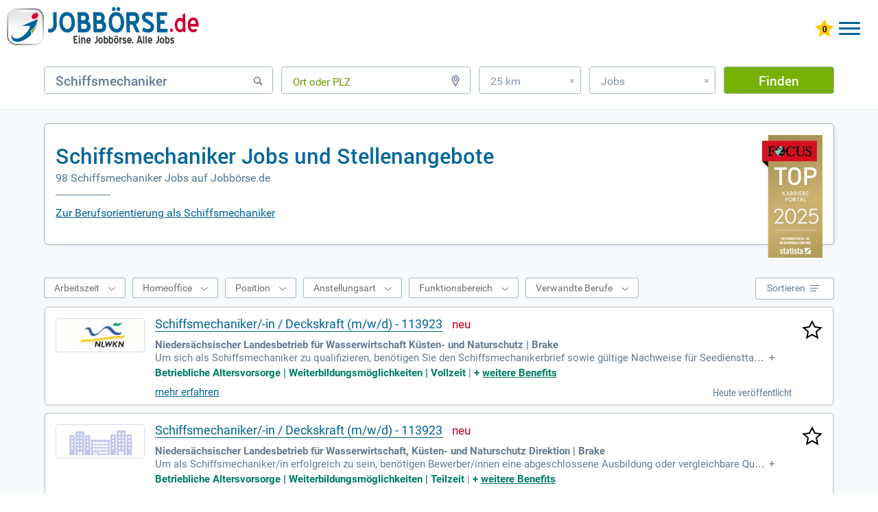

--- FILE ---
content_type: text/html; charset=UTF-8
request_url: https://www.xn--jobbrse-stellenangebote-blc.de/jobs-schiffsmechaniker/
body_size: 30920
content:
<!DOCTYPE html>
<html lang="de" dir="ltr">
	<head>
		<meta charset="utf-8" />
		<meta http-equiv="X-UA-Compatible" content="IE=edge,chrome=1" />
		<title>Schiffsmechaniker Jobs, Stellenangebote &amp; Gehalt | Jobbörse.de</title>
		<meta name="description" content="TOP-Karriereportal 2026 ✓ www.jobbörse.de ✓ Verdienen Sie 4.300 € ✓ Finden Sie in 98 aktuellen Schiffsmechaniker Jobs Ihren perfekten Job."/>
		<meta name="keywords" content="Schiffsmechaniker, Jobs, Stellenangebote, Jobbörse"/>
		<meta name="robots" content="INDEX,FOLLOW"/>
		<link href="/css/_job.css?k=dtp&amp;h=547b7u" media="screen" rel="stylesheet" type="text/css" />
		<meta name="viewport" content="width=device-width, initial-scale=1, user-scalable=1, maximum-scale=5" />
		<meta name="apple-mobile-web-app-capable" content="yes" />
		<meta name="msvalidate.01" content="1E804B53ADDA881800B06A349F4A2552" />
		<link rel="alternate" hreflang="x-default" href="https://www.xn--jobbrse-stellenangebote-blc.de/jobs-schiffsmechaniker/"/>
		<link rel="alternate" hreflang="de-DE" href="https://www.xn--jobbrse-stellenangebote-blc.de/jobs-schiffsmechaniker/"/>
		<link rel="alternate" hreflang="de-AT" href="https://www.xn--jobbrse-stellenangebote-blc.at/jobs-schiffsmechaniker/"/>
		<link rel="icon" type="image/svg+xml" href="/favicon.svg"> 
		<link rel="shortcut icon" type="image/x-icon" href="/favicon.ico"> 
		<link rel="mask-icon" href="/safari-pinned-tab.svg" color="#ffffff"/>
		<link rel="preload" href="/fonts/RobotoCondensed-Regular.woff" as="font" crossorigin="anonymous"/>
		<link rel="preload" href="/fonts/Roboto.woff" as="font" crossorigin="anonymous"/>
		<link rel="preload" href="/fonts/Roboto-Medium.woff" as="font" crossorigin="anonymous"/>
		<link rel="preload" href="/fonts/Roboto-Bold.woff" as="font" crossorigin="anonymous"/>
		<link rel="preload" href="/images/startsprite.webp" as="image" />	
		<link rel="canonical" href="https://www.xn--jobbrse-stellenangebote-blc.de/jobs-schiffsmechaniker/" />
<script async src="https://www.googletagmanager.com/gtag/js?id=G-CSRZGVJJCF"></script>
<script> window.dataLayer = window.dataLayer || []; 
function gtag(){dataLayer.push(arguments);} 
gtag('js', new Date()); 
gtag('config', 'G-CSRZGVJJCF', {
	cookie_flags: 'SameSite=None; Secure',
	linker: {
		domains: ['xn--jobbrse-d1a.de', 'xn--jobbrse-stellenangebote-blc.de', 'xn--jobbrse-stellenangebote-blc.at', 'wir-lieben-jobs.de'],
		url_position: 'fragment',
		decorate_forms: false
	}
}); 
gtag('config', 'AW-16974756153', {
	cookie_flags: 'SameSite=None; Secure',
	linker: {
		domains: ['xn--jobbrse-d1a.de', 'xn--jobbrse-stellenangebote-blc.de', 'xn--jobbrse-stellenangebote-blc.at', 'wir-lieben-jobs.de'],
		url_position: 'fragment',
		decorate_forms: false
	}
}); 
</script>
		<script type="application/ld+json">
{
	"@context": "https://schema.org",
	"@type": "FAQPage",
	"mainEntity": [{"@type":"Question","name":"Gehalt: Was verdient ein Schiffsmechaniker?","acceptedAnswer":{"@type":"Answer","text":"Ihr Gehalt als Schiffsmechaniker (m/w) liegt nach einer entsprechenden Ausbildung bei 3.650 € bis 4.300 € pro Monat."}},{"@type":"Question","name":"In welchen Branchen findet man Stellenangebote als Schiffsmechaniker?","acceptedAnswer":{"@type":"Answer","text":"Als Schiffsmechaniker finden Sie z.B. in folgenden Arbeitsgebieten und Unternehmen Jobs: Reedereien, Seeschifffahrt, Güterverkehr, Passagierverkehr, Bergungsschifffahrt, Häfen, Yachtbau, Schifffahrt, Maschinendienst, Schubschiffen, Forschungsschifffahrt, Güterbeförderung, Küstenschifffahrt, Containerschiffen, Fähren, Hafenbetrieben, Meeresfischerei, Personenbeförderung, Kreuzfahrtschiffen, Schiffbau, Werften, Marine, Schifffahrtsämter"}},{"@type":"Question","name":"Welche Tätigkeiten hat ein Schiffsmechaniker?","acceptedAnswer":{"@type":"Answer","text":"In Berufen, die eine Ausbildung zum Schiffsmechaniker voraussetzen, werden Sie u.a. Arbeitsmaschinen, Apparate, Rohrleitungs- sowie elektrische Anlagen bedienen, Bauteile und Baugruppen auf Verschleiß sowie Beschädigung prüfen. Weiterhin werden Sie in Ihrer Tätigkeit zum Beispiel mechanische, feinmechanische, elektrische und elektronische Geräte sowie Anlagen an Bord bedienen, instand setzen und warten, Motoren wie auch Hilfs- sowie Nebenanlagen, nämlich Rohrleitungen, Behälter, pneumatische und hydraulische Steuer- sowie Regelungseinrichtungen, Kälte- und Klimaanlagen, Mess- sowie Anzeigegeräte, elektrische Anlagen, Ladungs- und Umschlagseinrichtungen, Ankereinrichtungen, montieren sowie demontieren."}},{"@type":"Question","name":"Benötigte Fähigkeiten und Kenntnisse als Schiffsmechaniker sind z.B.","acceptedAnswer":{"@type":"Answer","text":"Arbeitsschutz Unfallverhütung Decksdienst Elektronik Elektrotechnik Schiff Hydraulik Korrosionsschutz Umschlagtechnik Maschinendienst Maschinenführung Anlagenführung Maschinentechnik Regeltechnik Pneumatik Rettungsmaßnahmen Schifffahrtsrecht Schiffsbetriebstechnik Schiffselektrik Seediensttauglichkeit Sicherheitstechnik Tauwerksarbeiten Wartung Reparatur Instandhaltung"}},{"@type":"Question","name":"Aufgaben Schiffsmechaniker","acceptedAnswer":{"@type":"Answer","text":"Bei der Arbeit auf außerdem unter Deck sind sie je nach Tätigkeit allein oder zusammen mit Kollegen sowie Kolleginnen tätig, sind aber immer in das Schiffsteam eingebunden. Während einer Fahrt leben ferner arbeiten Schiffsmechaniker/innen mit den weiteren Besatzungsmitgliedern auf engem Raum zusammen. Kommuniziert wird häufig in der internationalen Schifffahrtssprache Englisch. Daher sind Grundkenntnisse dieser Sprache nützlich. Bei ihrer Tätigkeit sind Schiffsmechaniker/innen unterschiedlichen Umgebungseinflüssen ausgesetzt - im Freien den Wetterbedingungen, unter Deck dem Lärm im Maschinenraum. Auch mit Schmierstoffen wie Fette außerdem Öle kommen sie in Kontakt, bsp. wenn sie Geräte warten. Um Unfälle zu vermeiden, arbeiten sie konzentriert sowie berücksichtigen die Sicherheitsvorschriften. Schiffsmechaniker/innen sind auf dem Schiff oft als Allrounder eingesetzt ferner haben eine Vielzahl an unterschiedlichen Aufgaben. Wenn auf See für eine Anlage ein Ersatzteil benötigt wird, das nicht vorrätig ist, müssen sie auch improvisieren können außerdem nämlich mithilfe von Metallbearbeitungstechniken das Ersatzteil selbst herstellen. Schiffsmechaniker/innen sind häufig längere Zeit von ihrem Wohnort entfernt. Auf hoher See halten sie mithilfe moderner Kommunikationsmittel Kontakt zu ihren Angehörigen sowie Freunden. Die Zeit zum Landgang im Hafen ist meist kurz bemessen. Längere Heimaturlaube bieten dafür Ausgleich. Um die Sicherheit auf Schiffen zu jeder Tages- ferner Nachtzeit zu sicherstellen. arbeiten Schiffsmechaniker/innen im Schichtdienst."}},{"@type":"Question","name":"Ihre Tätigkeiten","acceptedAnswer":{"@type":"Answer","text":"Sie arbeiten mit technischen Geräten, Maschinen und Anlagen, zum Beispiel Schiffsmotoren warten. Ihre Tätigkeit besteht aus Handarbeit, zum Beispiel Anker-, Ladungs- und Umschlagseinrichtungen montieren. Die Arbeit findet am und im Wasser statt. Sie arbeiten im Freien u. a. an Deck. Bei Ihrer Tätigkeit arbeiten Sie bei Kälte, Hitze, Nässe, Feuchtigkeit, Zugluft - Umgebungseinflüsse unterschiedlicher Art im Maschinenraum, auf der Brücke, im Laderaum, an Klimaaggregaten, in den Versorgungsgängen, an den Rettungsbooten. In Ihrer Tätigkeit erwartet Sie die Arbeit mit Schmierstoffen - Öl, Fett., zum Beispiel Motoren sowie Hilfs- und Nebenanlagen warten. Bei schwerem Seegang kann es zu starken Schwankungen, Schwingungen, Erschütterungen und Vibrationen des Schiffs kommen. Mit diesen sollten Sie entsprechend umgehen können. Maschinen in Maschinenräumen z. B. erzeugen viel Lärm, der Ihnen bei der Arbeit nichts ausmachen sollte. Bei Ihren Tätigkeiten besteht Unfallgefahr - beim Arbeiten an und unter Deck oder beim Bedienen von Kränen und Winden. Ihr Arbeitsort ist nicht in unmittelbarer Nähe zu Ihrem Wohnort, eine häufige Abwesenheit von zu Hause sollten Sie einkalkulieren. In Ihrem Beruf übernehmen Sie die Verantwortung für Personen, zum Beispiel Sicherheitseinrichtungen eines Schiffs sorgfältig überprüfen, um Unfälle und teure Havarien zu vermeiden."}}]
}
		</script>
		<style>
		.jobborse {float:left;}
		.jobborse>a {
			background-image:url(/images/jobborse-logo.svg);
			width: 280px;
			height: 66px;
			display:inline-block;
			z-index:10;
			position:relative;
			background-repeat: no-repeat;
		}
		.tab .jobborse>a {
			width:260px;
			height:51px;
			margin-bottom:8px;
			display:inline-block;
		}

		.mob .jobborse>a {
			width:179px;
			height:36px;
			display:inline-block;
	}
		@media only screen and (max-width:800px) {
			.jobborse {width:260px}
			.jobborse>a {
			width:260px;
			height:51px;
			margin-bottom:8px;
			display:inline-block;
			}
		}
		@media only screen and (max-width:450px) {
			.jobborse {width:178px}
			.jobborse>a {
			width:179px;
			height:35px;
			display:inline-block;
			}
		}
		</style>	
		
	</head>
	<body class="dtp">
		<div id="job">
			<!-- start header-->
				<header>
					<div class="de">
						<div class="jobborse">
							<a href="https://www.xn--jobbrse-stellenangebote-blc.de/" title="JOBBÖRSE"></a>
						</div>
					<div id="log">
						<div id="mobileMenu" class="menu-button">
							<div class="menu-button-top"></div>
							<div class="menu-button-middle-one"></div>
							<div class="menu-button-middle-two"></div>
							<div class="menu-button-bottom"></div>
						</div>
						<a href="https://www.xn--jobbrse-stellenangebote-blc.de/meine-jobliste/" title="Gemerkte Jobs ansehen" class="star"><img id="star" width="28" height="26" style="max-width:inherit" src="/images/star0.svg" alt="0 gemerkte Jobs"/></a>
						<a class="konto ktBtn" href="https://www.xn--jobbrse-d1a.de/login-bewerber/" title="Jobbörse für Bewerber">Bewerber</a>
						<a class="konto ktBtn" href="/arbeitgeber-stellenangebote-schalten.html" title="Jobbörse für Arbeitgeber">Arbeitgeber</a>
					</div>
<div class="bannerBewerber"><a href="/arbeitgeber-stellenangebote-schalten.html" titel="Stellenanzeigen schalten mit Bewerbergarantie"><img src="/images/Banner_Bewerbergarantie.png" class="bannerImg" width="324px" height="41"></a></div>
					<nav>
						<ul>
						<li><a href="https://www.xn--jobbrse-stellenangebote-blc.de/" title="Jobbörse" class="hide">Jobbörse</a></li>
						<li><a href="https://www.xn--jobbrse-stellenangebote-blc.de/ausbildung/" title="Ausbildung" class="hide">Ausbildung</a></li>
						<li><a href="https://www.xn--jobbrse-stellenangebote-blc.de/praktikum/" title="Praktikum" class="hide">Praktikum</a></li>
						<li><a href="https://www.xn--jobbrse-stellenangebote-blc.de/weiterbildung/" title="Weiterbildung" class="hide">Weiterbildung</a></li>
						<li><a href="https://www.xn--jobbrse-stellenangebote-blc.de/refugees/" title="Refugees" class="hide">Refugees</a></li>
							<li>
								<a  class="hide flex" title="Karrieretipps">
									<span class="hide" title="Karrieretipps">Karrieretipps</span>
									<svg xmlns="http://www.w3.org/2000/svg" version="1.1" fill="#069" width="30" viewBox="0 0 30 30" role="img" focusable="false"><circle cx="10.5" cy="7.5" r="2.7"/><circle cx="18.5" cy="7.5" r="2.7"/><circle cx="26.5" cy="7.5" r="2.7"/><circle cx="10.5" cy="15" r="2.7"/><circle cx="18.5" cy="15" r="2.7"/><circle cx="26.5" cy="15" r="2.7"/><circle cx="10.5" cy="22.5" r="2.7"/><circle cx="18.5" cy="22.5" r="2.7"/><circle cx="26.5" cy="22.5" r="2.7"/></svg>
								</a>
								<nav class="subnav">
									<ul>
										<li><a href="https://www.xn--jobbrse-stellenangebote-blc.de/jobs/berufsfeld/" title="Berufe">Berufe</a></li>
										<li><a href="https://www.xn--jobbrse-stellenangebote-blc.de/ausbildung/berufsfeld/" title="Ausbildungsplätze">Ausbildungsplätze</a></li>
										<li><a href="https://www.xn--jobbrse-stellenangebote-blc.de/jobs/firmen/" title="Alle Firmen">Alle Firmen</a></li>
										<li><a href="https://www.xn--jobbrse-stellenangebote-blc.de/ausbildung/firmen/" title="Ausbildungsbetriebe">Ausbildungsbetriebe</a></li>
										<li><a href="https://www.xn--jobbrse-stellenangebote-blc.de/berufsbereich/" title="Berufsfelder">Berufsfelder</a></li>
										<li><a href="https://www.xn--jobbrse-stellenangebote-blc.de/branche/" title="Branchen">Branchen</a></li>
										<li><a href="https://www.xn--jobbrse-stellenangebote-blc.de/beruf/" title="Berufsbilder">Berufsbilder</a></li>
										<li><a href="https://www.xn--jobbrse-stellenangebote-blc.de/gehalt/" title="Gehälter">Gehälter</a></li>
										<li><a href="https://www.xn--jobbrse-stellenangebote-blc.de/karrieretipps/" title="Karrieretipps">Karrieretipps</a></li>
										<li><a href="https://www.xn--jobbrse-stellenangebote-blc.de/jobs/bundesländer/" title="Alle Städte">Alle Städte</a></li>
										<li><a href="https://www.xn--jobbrse-stellenangebote-blc.de/ausbildung/bundesländer/" title="Ausbildung Städte">Ausbildung Städte</a></li>
									</ul>
								</nav>
							</li>
						</ul>
					</nav>
					</div>
				</header>
							<div id="formbereich">	
								<form name="searchForm" method="get" action="/jobsuche/jobs/">
									<div id="input-box-job">
										<input type="text" name="q" autocomplete="off" placeholder="Beruf, Stichwort, Firma" value="Schiffsmechaniker"/>
										<span class="svg"><svg xmlns="http://www.w3.org/2000/svg" version="1.2" xmlns:xlink="http://www.w3.org/1999/xlink" width="16" height="16" viewBox="0 0 16 16" focusable="false" stroke="#667489" stroke-width="2" style="margin-bottom: 1px;"><g><circle cx="7" cy="7" r="4.3" stroke-width="1.5" fill="none"/><line x1="10.5" y1="10.5" x2="13.2" y2="13.2" style="stroke-linecap:round"/></g><g class="cross" style="display:none"><line x1="2" y1="3" x2="13" y2="14"/><line x1="13" y1="3" x2="2" y2="14"/></g></svg></span>
									</div>
									<div id="input-box-place">
										<input type="text" name="l" autocomplete="off" placeholder="Ort oder PLZ" class="placeholderEmpty"/>
										<span class="svg"><svg xmlns="http://www.w3.org/2000/svg" version="1.2" xmlns:xlink="http://www.w3.org/1999/xlink" width="16" height="16" viewBox="0 0 16 16" focusable="false" stroke="#667489" stroke-width="2" fill="none"><g><path d="M 8 15.3 3.9 8 A 4.75 4.75 0 1 1 12.09 8 Z" stroke-width="1.4"/><circle cx="8" r="2" cy="5.56" stroke-width="1.25"/></g><g class="cross" style="display:none"><line x1="2" y1="3" x2="13" y2="14"/><line x1="13" y1="3" x2="2" y2="14"/></g></svg></span>
									</div>
 									<div id="input-box-dist">
										<div>25 km<span>&#187;</span></div>
										<ul>
											<li>Exakt</li>
											<li>10 km</li>
											<li>25 km</li>
											<li>50 km</li>
											<li>100 km</li>
										</ul>
									</div>
									<div id="input-box-cat">
										<div>Jobs<span>&#187;</span></div>
										<ul>
											<li>Jobs</li>
											<li>Ausbildung</li>
											<li>Weiterbildung</li>
											<li>Praktikum</li>
											<li>Schülerpraktika</li>
											<li>Refugees</li>
										</ul>
									</div>
									<input type="hidden" name="d" value="25"/>
									<input type="hidden" name="qs" value="0"/> 
									<input type="hidden" name="ds" value="0"/> 
									<input type="hidden" name="fs" value=""/> 
									<button type="submit" id="submitButton" value="Finden" onclick="gtag('event','button_finden_jobsuche_omd',{'link_type':'Button Finden Jobsuche Klick','query':document.getElementById('input-box-job').value,'location':document.getElementById('input-box-place').value,'radius':document.getElementsByName('d')[0].value,'type':document.getElementById('input-box-cat').value,'parent_url':'https://www.xn--jobbrse-stellenangebote-blc.de/jobs-schiffsmechaniker/','event_callback':function(){console.log('Ereignis Button Finden Klick OMD erfolgreich an Google Analytics 4 gesendet.');}});">Finden</button>
								</form>
							</div>

				<p class="bb bb155">&nbsp;</p>
			<div id="mainbereich" class="hintergrund">
				<section id="main-container">
					<div class="jobHeadOben">
					</div>
					<div id="jobsuche">
						<div id="suchbereich">
							<div class="h1h2 border">
								<div id="focus"><img src="/images/FCS_TOP_Karriere_Portal_Siegel_2025-.webp" alt="Top Karriere Portal - Auszeichnung von Focus" height="268" width="132"></div>
								<h1>Schiffsmechaniker Jobs und Stellenangebote</h1>
								<h2>98 Schiffsmechaniker Jobs auf Jobbörse.de</h2>
								<div class="linie"></div>
								<a class="h1h2a" href="#textAnker">Zur Berufsorientierung als Schiffsmechaniker</a>
								<div class="clear"></div>
							</div>
						</div>
	<div id="main">
	<section id="content-right" class="mt-4b" >
	<div class="hintergrund">
		<div id="article" class="pt-2">
			<div class="choice">
				<div id="filtertop">
					<div id="wsdiv">
						<div><span>Arbeitszeit</span></div>
					</div>
					<div id="hodiv">
						<div><span>Homeoffice</span></div>
					</div>
					<div id="jpdiv">
						<div><span>Position</span></div>
					</div>
					<div id="moediv">
						<div><span>Anstellungsart</span></div>
					</div>
					<div id="fadiv">
						<div><span>Funktionsbereich</span></div>
					</div>
					<div id="verwandteBerufediv">
						<div><span>Verwandte Berufe</span></div>
					</div>					
				</div>
				<div id="sortieren">
					<div><span>Sortieren</span>
						<svg width="14" viewBox="0 0 14 14" focusable="false" style="stroke-width:1;stroke:#567194"><line x1="0" y1="2.5" x2="13" y2="2.5"/><line x1="0" y1="6.5" x2="11" y2="6.5"/><line x1="0" y1="10.5" x2="9" y2="10.5"/></svg>
						<svg width="14" viewBox="0 0 14 14" focusable="false" style="stroke-width:2;stroke:#FFFFFF"><line x1="1" y1="1" x2="12" y2="12"/><line x1="12" y1="1" x2="1" y2="12"/></svg>
					</div>
					<ul><li><span>Relevanz</span></li><li><a id="sort_title">Titeltreffer</a></li><li><a id="sort_date">Datum</a></li></ul>
				</div>
				<div class="clear"></div>
			</div>
			<div class="row">
				<aside class="jlcol2">
					<div title="Niedersächsischer Landesbetrieb für Wasserwirtschaft Küsten- und Naturschutz">
						<a title="Niedersächsischer Landesbetrieb für Wasserwirtschaft Küsten- und Naturschutz" href="https://www.xn--jobbrse-stellenangebote-blc.de/jobanzeige/job_search/step4/[base64]/" rel="nofollow" target="_blank" onmousedown="gtag('event','trefferliste_logo_click_omd',{'link_type':'Logo Trefferlisten Treffer Klick OMD','link_event_type':'Stepstone4-ES-click','link_event_label':'Pos:1+Schiffsmechaniker/-in / Deckskraft (m/w/d) - 113923+Niedersächsischer Landesbetrieb für Wasserwirtschaft Küsten- und Naturschutz+Brake','event_callback':function(){console.log('Ereignis Logo Klick OMD erfolgreich an Google Analytics 4 gesendet.');},'link_event_url':'https://www.stepstone.de/stellenangebote--schiffsmechaniker-in-deckskraft-m-w-d-113923-brake-niedersaechsischer-landesbetrieb-fuer-wasserwirtschaft-kuesten-und-naturschutz--13472310-inline.html?&cid=partner_jobboerse-de___4&adjust_t=1bbth7ql_1bjy99sm&adjust_campaign=partner_jobboerse-de___4'})"><img src="[data-uri]" alt="Niedersächsischer Landesbetrieb für Wasserwirtschaft Küsten- und Naturschutz" width="120" height="40"/></a>
					</div>
				</aside>
				<a title="Schiffsmechaniker/-in / Deckskraft (m/w/d) - 113923 merken" href="/job/ajax-save-job/" class="jobSave stern" rel="nofollow" data-hash="1f02f2d0384dacb40341bc972667fccf"><img src="/images/stars.svg" alt="Schiffsmechaniker/-in / Deckskraft (m/w/d) - 113923 merken" title="Schiffsmechaniker/-in / Deckskraft (m/w/d) - 113923 merken" width="30" height="28"/></a>
				<article class="jlcol1">
					<a class="title joblink" title="Schiffsmechaniker/-in / Deckskraft (m/w/d) - 113923" href="https://www.xn--jobbrse-stellenangebote-blc.de/jobanzeige/job_search/step4/[base64]/" rel="nofollow" target="_blank" onmousedown="gtag('event','trefferliste_title_click_omd',{'link_type':'Title Trefferlisten Treffer Klick OMD','link_event_type':'Stepstone4-ES-click','link_event_label':'Pos:1+Schiffsmechaniker/-in / Deckskraft (m/w/d) - 113923+Niedersächsischer Landesbetrieb für Wasserwirtschaft Küsten- und Naturschutz+Brake','event_callback':function(){console.log('Ereignis Title Klick OMD erfolgreich an Google Analytics 4 gesendet.');},'link_event_url':'https://www.stepstone.de/stellenangebote--schiffsmechaniker-in-deckskraft-m-w-d-113923-brake-niedersaechsischer-landesbetrieb-fuer-wasserwirtschaft-kuesten-und-naturschutz--13472310-inline.html?&cid=partner_jobboerse-de___4&adjust_t=1bbth7ql_1bjy99sm&adjust_campaign=partner_jobboerse-de___4'})">Schiffsmechaniker/-in / Deckskraft (m/w/d) - 113923</a>
					<span class="bildNeu"></span>
					<div class="content-row">
						<p class="jobPostHeader">
							<b>Niedersächsischer Landesbetrieb für Wasserwirtschaft Küsten- und Naturschutz | Brake</b>
						</p>
						<div class="flexmore"><span>Um sich als Schiffsmechaniker zu qualifizieren, benötigen Sie den Schiffsmechanikerbrief sowie gültige Nachweise für Seediensttauglichkeit und Sicherheitslehrgänge. Hohe Belastbarkeit und Flexibilität sind unerlässlich, da Einsätze auch über mehrere Tage an Bord stattfinden können. Ein Führerschein der Klasse B sowie ein C1-Sprachzertifikat sind erforderlich, insbesondere für nichtdeutsche Muttersprachler. Vorteilhaft sind Kenntnisse in fortschrittlicher Brandbekämpfung und Kranbetrieb. Die Position bietet eine abwechslungsreiche, verantwortungsvolle Tätigkeit mit modernster technischer Ausstattung. Zudem erwartet Sie ein attraktives Arbeitszeitmodell, 30 Tage Urlaub und eine betriebliche Altersversorgung, die das Gesamtkonzept abrunden.<span class="snreduce">  ‒ </span></span><span class="snexpand"> + </span></div><span class="benefits"><span>Betriebliche Altersvorsorge | Weiterbildungsmöglichkeiten | Vollzeit</span> | <span>+&nbsp;<a href="https://www.xn--jobbrse-stellenangebote-blc.de/jobanzeige/job_search/step4/[base64]/" rel="nofollow" target="_blank" onmousedown="gtag('event','trefferliste_benefits_click_omd',{'link_type':'Benefits Trefferlisten Treffer Klick OMD','link_event_type':'Stepstone4-ES-click','link_event_label':'Pos:1+Schiffsmechaniker/-in / Deckskraft (m/w/d) - 113923+Niedersächsischer Landesbetrieb für Wasserwirtschaft Küsten- und Naturschutz+Brake','event_callback':function(){console.log('Ereignis Benefits Klick OMD erfolgreich an Google Analytics 4 gesendet.');},'link_event_url':'https://www.stepstone.de/stellenangebote--schiffsmechaniker-in-deckskraft-m-w-d-113923-brake-niedersaechsischer-landesbetrieb-fuer-wasserwirtschaft-kuesten-und-naturschutz--13472310-inline.html?&cid=partner_jobboerse-de___4&adjust_t=1bbth7ql_1bjy99sm&adjust_campaign=partner_jobboerse-de___4'})" title="weitere Benefits">weitere&nbsp;Benefits</a></span></span>
						<span class="spanMore"><a href="https://www.xn--jobbrse-stellenangebote-blc.de/jobanzeige/job_search/step4/[base64]/" rel="nofollow" target="_blank" onmousedown="gtag('event','trefferliste_button_click_omd',{'link_type':'Button Trefferlisten Treffer Klick OMD','link_event_type':'Stepstone4-ES-click','link_event_label':'Pos:1+Schiffsmechaniker/-in / Deckskraft (m/w/d) - 113923+Niedersächsischer Landesbetrieb für Wasserwirtschaft Küsten- und Naturschutz+Brake','event_callback':function(){console.log('Ereignis Button Klick OMD erfolgreich an Google Analytics 4 gesendet.');},'link_event_url':'https://www.stepstone.de/stellenangebote--schiffsmechaniker-in-deckskraft-m-w-d-113923-brake-niedersaechsischer-landesbetrieb-fuer-wasserwirtschaft-kuesten-und-naturschutz--13472310-inline.html?&cid=partner_jobboerse-de___4&adjust_t=1bbth7ql_1bjy99sm&adjust_campaign=partner_jobboerse-de___4'})" title="Schiffsmechaniker/-in / Deckskraft (m/w/d) - 113923 mehr erfahren" class="more joblink">mehr erfahren</a>
						</span>
						<span class="neu">Heute veröffentlicht</span>
					</div>
				</article>
			</div>
			<div class="row">
				<aside class="jlcol2">
					<div title="Niedersächsischer Landesbetrieb für Wasserwirtschaft, Küsten- und Naturschutz Direktion">
						<a title="Niedersächsischer Landesbetrieb für Wasserwirtschaft, Küsten- und Naturschutz Direktion" href="https://www.xn--jobbrse-stellenangebote-blc.de/jobanzeige/job_search/jobna/eJzLKCkpKLbS18_KT8rLzMtK1EvOz9UvKUpMS8tM1g-NKsrQTTMwzw4wj_J0zo3PLTTJSgeSbvnOAcUZprlZptlBflmlucluZknOAWZ-3o5BgcamWWlebilGZsWl3gATjSAR01/" rel="nofollow" target="_blank" onmousedown="gtag('event','trefferliste_logo_click_omd',{'link_type':'Logo Trefferlisten Treffer Klick OMD','link_event_type':'Jobninja-ES-click','link_event_label':'Pos:2+Schiffsmechaniker/-in / Deckskraft (m/w/d) - 113923+Niedersächsischer Landesbetrieb für Wasserwirtschaft, Küsten- und Naturschutz Direktion+Brake','event_callback':function(){console.log('Ereignis Logo Klick OMD erfolgreich an Google Analytics 4 gesendet.');},'link_event_url':'https://jobninja.com/traffic/UZrh-f07kP7ZICm_mq4jg_mqFoCPsh5mj5kRNjumcF6bCP6NKARQ35jfJFd26suK'})"><img src="[data-uri]" alt="Niedersächsischer Landesbetrieb für Wasserwirtschaft, Küsten- und Naturschutz Direktion" width="120" height="40"/></a>
					</div>
				</aside>
				<a title="Schiffsmechaniker/-in / Deckskraft (m/w/d) - 113923 merken" href="/job/ajax-save-job/" class="jobSave stern" rel="nofollow" data-hash="0987a8a9dcc333f4eaa95a39d10b0e91"><img src="/images/stars.svg" alt="Schiffsmechaniker/-in / Deckskraft (m/w/d) - 113923 merken" title="Schiffsmechaniker/-in / Deckskraft (m/w/d) - 113923 merken" width="30" height="28"/></a>
				<article class="jlcol1">
					<a class="title joblink" title="Schiffsmechaniker/-in / Deckskraft (m/w/d) - 113923" href="https://www.xn--jobbrse-stellenangebote-blc.de/jobanzeige/job_search/jobna/eJzLKCkpKLbS18_KT8rLzMtK1EvOz9UvKUpMS8tM1g-NKsrQTTMwzw4wj_J0zo3PLTTJSgeSbvnOAcUZprlZptlBflmlucluZknOAWZ-3o5BgcamWWlebilGZsWl3gATjSAR01/" rel="nofollow" target="_blank" onmousedown="gtag('event','trefferliste_title_click_omd',{'link_type':'Title Trefferlisten Treffer Klick OMD','link_event_type':'Jobninja-ES-click','link_event_label':'Pos:2+Schiffsmechaniker/-in / Deckskraft (m/w/d) - 113923+Niedersächsischer Landesbetrieb für Wasserwirtschaft, Küsten- und Naturschutz Direktion+Brake','event_callback':function(){console.log('Ereignis Title Klick OMD erfolgreich an Google Analytics 4 gesendet.');},'link_event_url':'https://jobninja.com/traffic/UZrh-f07kP7ZICm_mq4jg_mqFoCPsh5mj5kRNjumcF6bCP6NKARQ35jfJFd26suK'})">Schiffsmechaniker/-in / Deckskraft (m/w/d) - 113923</a>
					<span class="bildNeu"></span>
					<div class="content-row">
						<p class="jobPostHeader">
							<b>Niedersächsischer Landesbetrieb für Wasserwirtschaft, Küsten- und Naturschutz Direktion | Brake</b>
						</p>
						<div class="flexmore"><span>Um als Schiffsmechaniker/in erfolgreich zu sein, benötigen Bewerber/innen eine abgeschlossene Ausbildung oder vergleichbare Qualifikationen. Ein gültiges Seediensttauglichkeitszeugnis für Decks- und Maschinendienst sowie Führerschein Klasse B sind ebenfalls notwendig. Hohe Belastbarkeit und Flexibilität sind Voraussetzung, da Vertretungen auf verschiedenen Seeschiffen erforderlich sein können. Zudem sind Befähigungsnachweise in Erste Hilfe und Sicherheitslehrgängen nötig. Die Beherrschung der deutschen Sprache auf Niveau C1 ist für Nichtmuttersprachler erforderlich. Erfahrungen im Kranbetrieb und ein Nachweis über fortgeschrittene Brandbekämpfung sind vorteilhaft und verbessern die Karrierechancen erheblich.<span class="snreduce">  ‒ </span></span><span class="snexpand"> + </span></div><span class="benefits"><span>Betriebliche Altersvorsorge | Weiterbildungsmöglichkeiten | Teilzeit</span> | <span>+&nbsp;<a href="https://www.xn--jobbrse-stellenangebote-blc.de/jobanzeige/job_search/jobna/eJzLKCkpKLbS18_KT8rLzMtK1EvOz9UvKUpMS8tM1g-NKsrQTTMwzw4wj_J0zo3PLTTJSgeSbvnOAcUZprlZptlBflmlucluZknOAWZ-3o5BgcamWWlebilGZsWl3gATjSAR01/" rel="nofollow" target="_blank" onmousedown="gtag('event','trefferliste_benefits_click_omd',{'link_type':'Benefits Trefferlisten Treffer Klick OMD','link_event_type':'Jobninja-ES-click','link_event_label':'Pos:2+Schiffsmechaniker/-in / Deckskraft (m/w/d) - 113923+Niedersächsischer Landesbetrieb für Wasserwirtschaft, Küsten- und Naturschutz Direktion+Brake','event_callback':function(){console.log('Ereignis Benefits Klick OMD erfolgreich an Google Analytics 4 gesendet.');},'link_event_url':'https://jobninja.com/traffic/UZrh-f07kP7ZICm_mq4jg_mqFoCPsh5mj5kRNjumcF6bCP6NKARQ35jfJFd26suK'})" title="weitere Benefits">weitere&nbsp;Benefits</a></span></span>
						<span class="spanMore"><a href="https://www.xn--jobbrse-stellenangebote-blc.de/jobanzeige/job_search/jobna/eJzLKCkpKLbS18_KT8rLzMtK1EvOz9UvKUpMS8tM1g-NKsrQTTMwzw4wj_J0zo3PLTTJSgeSbvnOAcUZprlZptlBflmlucluZknOAWZ-3o5BgcamWWlebilGZsWl3gATjSAR01/" rel="nofollow" target="_blank" onmousedown="gtag('event','trefferliste_button_click_omd',{'link_type':'Button Trefferlisten Treffer Klick OMD','link_event_type':'Jobninja-ES-click','link_event_label':'Pos:2+Schiffsmechaniker/-in / Deckskraft (m/w/d) - 113923+Niedersächsischer Landesbetrieb für Wasserwirtschaft, Küsten- und Naturschutz Direktion+Brake','event_callback':function(){console.log('Ereignis Button Klick OMD erfolgreich an Google Analytics 4 gesendet.');},'link_event_url':'https://jobninja.com/traffic/UZrh-f07kP7ZICm_mq4jg_mqFoCPsh5mj5kRNjumcF6bCP6NKARQ35jfJFd26suK'})" title="Schiffsmechaniker/-in / Deckskraft (m/w/d) - 113923 mehr erfahren" class="more joblink">mehr erfahren</a>
						</span>
						<span class="neu">Heute veröffentlicht</span>
					</div>
				</article>
			</div>
			<div class="row">
				<aside class="jlcol2">
					<div title="TKMS GmbH">
						<a title="TKMS GmbH" href="https://www.xn--jobbrse-stellenangebote-blc.de/jobanzeige/job_search/step1/[base64]/" rel="nofollow" target="_blank" onmousedown="gtag('event','trefferliste_logo_click_omd',{'link_type':'Logo Trefferlisten Treffer Klick OMD','link_event_type':'Stepstone1-ES-click','link_event_label':'Pos:3+Ausbildung als Konstruktionsmechaniker (d/m/w) Einsatzgebiet Metall- und Schiffbautechnik Start 2026+TKMS GmbH+Kiel','event_callback':function(){console.log('Ereignis Logo Klick OMD erfolgreich an Google Analytics 4 gesendet.');},'link_event_url':'https://www.stepstone.de/stellenangebote--ausbildung-als-konstruktionsmechaniker-d-m-w-einsatzgebiet-metall-und-schiffbautechnik-start-2026-kiel-tkms-gmbh--13510581-inline.html?&cid=partner_jobboerse-de___1&adjust_t=1bbth7ql_1bjy99sm&adjust_campaign=partner_jobboerse-de___1'})"><img src="[data-uri]" alt="TKMS GmbH" width="120" height="40"/></a>
					</div>
				</aside>
				<a title="Ausbildung als Konstruktionsmechaniker (d/m/w) Einsatzgebiet Metall- und Schiffbautechnik Start 2026 merken" href="/job/ajax-save-job/" class="jobSave stern" rel="nofollow" data-hash="b770216c59d93095d6e3f434b1bf0782"><img src="/images/stars.svg" alt="Ausbildung als Konstruktionsmechaniker (d/m/w) Einsatzgebiet Metall- und Schiffbautechnik Start 2026 merken" title="Ausbildung als Konstruktionsmechaniker (d/m/w) Einsatzgebiet Metall- und Schiffbautechnik Start 2026 merken" width="30" height="28"/></a>
				<article class="jlcol1">
					<a class="title joblink" title="Ausbildung als Konstruktionsmechaniker (d/m/w) Einsatzgebiet Metall- und Schiffbautechnik Start 2026" href="https://www.xn--jobbrse-stellenangebote-blc.de/jobanzeige/job_search/step1/[base64]/" rel="nofollow" target="_blank" onmousedown="gtag('event','trefferliste_title_click_omd',{'link_type':'Title Trefferlisten Treffer Klick OMD','link_event_type':'Stepstone1-ES-click','link_event_label':'Pos:3+Ausbildung als Konstruktionsmechaniker (d/m/w) Einsatzgebiet Metall- und Schiffbautechnik Start 2026+TKMS GmbH+Kiel','event_callback':function(){console.log('Ereignis Title Klick OMD erfolgreich an Google Analytics 4 gesendet.');},'link_event_url':'https://www.stepstone.de/stellenangebote--ausbildung-als-konstruktionsmechaniker-d-m-w-einsatzgebiet-metall-und-schiffbautechnik-start-2026-kiel-tkms-gmbh--13510581-inline.html?&cid=partner_jobboerse-de___1&adjust_t=1bbth7ql_1bjy99sm&adjust_campaign=partner_jobboerse-de___1'})">Ausbildung als Konstruktionsmechaniker (d/m/w) Einsatzgebiet Metall- und Schiffbautechnik Start 2026</a>
					<span class="bildNeu"></span>
					<div class="content-row">
						<p class="jobPostHeader">
							<b>TKMS GmbH | Kiel</b>
						</p>
						<div class="flexmore"><span>Wir setzen Dich beim Neubau von U-Booten und Überwasserschiffen in den Schiffbauhallen und im Bereich der Schiffsreparatur ein.<span class="snreduce">  ‒ </span></span><span class="snexpand"> + </span></div><span class="benefits"><span>Kantine | Gutes Betriebsklima | Vollzeit</span> | <span>+&nbsp;<a href="https://www.xn--jobbrse-stellenangebote-blc.de/jobanzeige/job_search/step1/[base64]/" rel="nofollow" target="_blank" onmousedown="gtag('event','trefferliste_benefits_click_omd',{'link_type':'Benefits Trefferlisten Treffer Klick OMD','link_event_type':'Stepstone1-ES-click','link_event_label':'Pos:3+Ausbildung als Konstruktionsmechaniker (d/m/w) Einsatzgebiet Metall- und Schiffbautechnik Start 2026+TKMS GmbH+Kiel','event_callback':function(){console.log('Ereignis Benefits Klick OMD erfolgreich an Google Analytics 4 gesendet.');},'link_event_url':'https://www.stepstone.de/stellenangebote--ausbildung-als-konstruktionsmechaniker-d-m-w-einsatzgebiet-metall-und-schiffbautechnik-start-2026-kiel-tkms-gmbh--13510581-inline.html?&cid=partner_jobboerse-de___1&adjust_t=1bbth7ql_1bjy99sm&adjust_campaign=partner_jobboerse-de___1'})" title="weitere Benefits">weitere&nbsp;Benefits</a></span></span>
						<span class="spanMore"><a href="https://www.xn--jobbrse-stellenangebote-blc.de/jobanzeige/job_search/step1/[base64]/" rel="nofollow" target="_blank" onmousedown="gtag('event','trefferliste_button_click_omd',{'link_type':'Button Trefferlisten Treffer Klick OMD','link_event_type':'Stepstone1-ES-click','link_event_label':'Pos:3+Ausbildung als Konstruktionsmechaniker (d/m/w) Einsatzgebiet Metall- und Schiffbautechnik Start 2026+TKMS GmbH+Kiel','event_callback':function(){console.log('Ereignis Button Klick OMD erfolgreich an Google Analytics 4 gesendet.');},'link_event_url':'https://www.stepstone.de/stellenangebote--ausbildung-als-konstruktionsmechaniker-d-m-w-einsatzgebiet-metall-und-schiffbautechnik-start-2026-kiel-tkms-gmbh--13510581-inline.html?&cid=partner_jobboerse-de___1&adjust_t=1bbth7ql_1bjy99sm&adjust_campaign=partner_jobboerse-de___1'})" title="Ausbildung als Konstruktionsmechaniker (d/m/w) Einsatzgebiet Metall- und Schiffbautechnik Start 2026 mehr erfahren" class="more joblink">mehr erfahren</a>
						</span>
						<span class="neu">Heute veröffentlicht</span>
					</div>
				</article>
			</div>
			<div class="row">
				<aside class="jlcol2">
					<div title="TKMS GmbH">
						<a title="TKMS GmbH" href="https://www.xn--jobbrse-stellenangebote-blc.de/jobanzeige/job_search/step1/[base64]/" rel="nofollow" target="_blank" onmousedown="gtag('event','trefferliste_logo_click_omd',{'link_type':'Logo Trefferlisten Treffer Klick OMD','link_event_type':'Stepstone1-ES-click','link_event_label':'Pos:4+Konstruktionsmechaniker Schiffbautechnik – Anfertigung von Torpedorohren (m/w/d)+TKMS GmbH+Kiel','event_callback':function(){console.log('Ereignis Logo Klick OMD erfolgreich an Google Analytics 4 gesendet.');},'link_event_url':'https://www.stepstone.de/stellenangebote--konstruktionsmechaniker-schiffbautechnik-anfertigung-von-torpedorohren-m-w-d-kiel-tkms-gmbh--13497899-inline.html?&cid=partner_jobboerse-de___1&adjust_t=1bbth7ql_1bjy99sm&adjust_campaign=partner_jobboerse-de___1'})"><img src="[data-uri]" alt="TKMS GmbH" width="120" height="40"/></a>
					</div>
				</aside>
				<a title="Konstruktionsmechaniker Schiffbautechnik – Anfertigung von Torpedorohren (m/w/d) merken" href="/job/ajax-save-job/" class="jobSave stern" rel="nofollow" data-hash="cb144b099d530b1eb1c8651dd05eef1d"><img src="/images/stars.svg" alt="Konstruktionsmechaniker Schiffbautechnik – Anfertigung von Torpedorohren (m/w/d) merken" title="Konstruktionsmechaniker Schiffbautechnik – Anfertigung von Torpedorohren (m/w/d) merken" width="30" height="28"/></a>
				<article class="jlcol1">
					<a class="title joblink" title="Konstruktionsmechaniker Schiffbautechnik – Anfertigung von Torpedorohren (m/w/d)" href="https://www.xn--jobbrse-stellenangebote-blc.de/jobanzeige/job_search/step1/[base64]/" rel="nofollow" target="_blank" onmousedown="gtag('event','trefferliste_title_click_omd',{'link_type':'Title Trefferlisten Treffer Klick OMD','link_event_type':'Stepstone1-ES-click','link_event_label':'Pos:4+Konstruktionsmechaniker Schiffbautechnik – Anfertigung von Torpedorohren (m/w/d)+TKMS GmbH+Kiel','event_callback':function(){console.log('Ereignis Title Klick OMD erfolgreich an Google Analytics 4 gesendet.');},'link_event_url':'https://www.stepstone.de/stellenangebote--konstruktionsmechaniker-schiffbautechnik-anfertigung-von-torpedorohren-m-w-d-kiel-tkms-gmbh--13497899-inline.html?&cid=partner_jobboerse-de___1&adjust_t=1bbth7ql_1bjy99sm&adjust_campaign=partner_jobboerse-de___1'})">Konstruktionsmechaniker Schiffbautechnik – Anfertigung von Torpedorohren (m/w/d)</a>
					<span class="bildNeu"></span>
					<div class="content-row">
						<p class="jobPostHeader">
							<b>TKMS GmbH | Kiel</b>
						</p>
						<div class="flexmore"><span>Du fertigst schiffbauliche Torpedorohre an und stellst Baugruppen und Komponenten für die Torpedorohrfertigung her, wobei der Schwerpunkt auf schiffbaulichen Tätigkeiten im U‑Boot‑Bau liegt.<span class="snreduce">  ‒ </span></span><span class="snexpand"> + </span></div><span class="benefits"><span>Betriebliche Altersvorsorge | Familienfreundlich | Flexible Arbeitszeiten | Homeoffice | Jobticket – ÖPNV | Gutes Betriebsklima | Vollzeit</span> | <span>+&nbsp;<a href="https://www.xn--jobbrse-stellenangebote-blc.de/jobanzeige/job_search/step1/[base64]/" rel="nofollow" target="_blank" onmousedown="gtag('event','trefferliste_benefits_click_omd',{'link_type':'Benefits Trefferlisten Treffer Klick OMD','link_event_type':'Stepstone1-ES-click','link_event_label':'Pos:4+Konstruktionsmechaniker Schiffbautechnik – Anfertigung von Torpedorohren (m/w/d)+TKMS GmbH+Kiel','event_callback':function(){console.log('Ereignis Benefits Klick OMD erfolgreich an Google Analytics 4 gesendet.');},'link_event_url':'https://www.stepstone.de/stellenangebote--konstruktionsmechaniker-schiffbautechnik-anfertigung-von-torpedorohren-m-w-d-kiel-tkms-gmbh--13497899-inline.html?&cid=partner_jobboerse-de___1&adjust_t=1bbth7ql_1bjy99sm&adjust_campaign=partner_jobboerse-de___1'})" title="weitere Benefits">weitere&nbsp;Benefits</a></span></span>
						<span class="spanMore"><a href="https://www.xn--jobbrse-stellenangebote-blc.de/jobanzeige/job_search/step1/[base64]/" rel="nofollow" target="_blank" onmousedown="gtag('event','trefferliste_button_click_omd',{'link_type':'Button Trefferlisten Treffer Klick OMD','link_event_type':'Stepstone1-ES-click','link_event_label':'Pos:4+Konstruktionsmechaniker Schiffbautechnik – Anfertigung von Torpedorohren (m/w/d)+TKMS GmbH+Kiel','event_callback':function(){console.log('Ereignis Button Klick OMD erfolgreich an Google Analytics 4 gesendet.');},'link_event_url':'https://www.stepstone.de/stellenangebote--konstruktionsmechaniker-schiffbautechnik-anfertigung-von-torpedorohren-m-w-d-kiel-tkms-gmbh--13497899-inline.html?&cid=partner_jobboerse-de___1&adjust_t=1bbth7ql_1bjy99sm&adjust_campaign=partner_jobboerse-de___1'})" title="Konstruktionsmechaniker Schiffbautechnik – Anfertigung von Torpedorohren (m/w/d) mehr erfahren" class="more joblink">mehr erfahren</a>
						</span>
						<span class="neu">Heute veröffentlicht</span>
					</div>
				</article>
			</div>
			<div class="row">
				<aside class="jlcol2">
					<div title="Exakt Personal Service GmbH">
						<a title="Exakt Personal Service GmbH" href="https://www.xn--jobbrse-stellenangebote-blc.de/jobanzeige/job_search/stelc/[base64]/" rel="nofollow" target="_blank" onmousedown="gtag('event','trefferliste_logo_click_omd',{'link_type':'Logo Trefferlisten Treffer Klick OMD','link_event_type':'StellenOnlineBasic-ES-click','link_event_label':'Pos:5+Schiffbauer / Konstruktionsmechaniker – Schiffbaut. (m/w/d) - NEU!+Exakt Personal Service GmbH+Hamburg','event_callback':function(){console.log('Ereignis Logo Klick OMD erfolgreich an Google Analytics 4 gesendet.');},'link_event_url':'https://www.stellenonline.de/job/82df18a7-8edc-5cf2-9956-ea0dcbe7da72?utm_source=feed&utm_medium=cpc&utm_campaign=jobboersede_basic&jd=gAAAAABpaw_nTEphFZ0zK24WK225aphfeQaXUt6CeU2yRDwTeqrqz3brmuaUZ9NFIOm7YMJTqyuT9Qlq5MY38g4WlevHDP3MXV0bMkKaseB0EZb0u1wGGgU%3D&s404=onh-5UDRWQh_mH0E&hash=940f77ad4d63a9ac9d5f21b844b1881b7459ff32&pid=234'})"><img src="[data-uri]" alt="Exakt Personal Service GmbH" width="120" height="40"/></a>
					</div>
				</aside>
				<a title="Schiffbauer / Konstruktionsmechaniker – Schiffbaut. (m/w/d) - NEU! merken" href="/job/ajax-save-job/" class="jobSave stern" rel="nofollow" data-hash="529355c55486512c7b65b5973704001a"><img src="/images/stars.svg" alt="Schiffbauer / Konstruktionsmechaniker – Schiffbaut. (m/w/d) - NEU! merken" title="Schiffbauer / Konstruktionsmechaniker – Schiffbaut. (m/w/d) - NEU! merken" width="30" height="28"/></a>
				<article class="jlcol1">
					<a class="title joblink" title="Schiffbauer / Konstruktionsmechaniker – Schiffbaut. (m/w/d) - NEU!" href="https://www.xn--jobbrse-stellenangebote-blc.de/jobanzeige/job_search/stelc/[base64]/" rel="nofollow" target="_blank" onmousedown="gtag('event','trefferliste_title_click_omd',{'link_type':'Title Trefferlisten Treffer Klick OMD','link_event_type':'StellenOnlineBasic-ES-click','link_event_label':'Pos:5+Schiffbauer / Konstruktionsmechaniker – Schiffbaut. (m/w/d) - NEU!+Exakt Personal Service GmbH+Hamburg','event_callback':function(){console.log('Ereignis Title Klick OMD erfolgreich an Google Analytics 4 gesendet.');},'link_event_url':'https://www.stellenonline.de/job/82df18a7-8edc-5cf2-9956-ea0dcbe7da72?utm_source=feed&utm_medium=cpc&utm_campaign=jobboersede_basic&jd=gAAAAABpaw_nTEphFZ0zK24WK225aphfeQaXUt6CeU2yRDwTeqrqz3brmuaUZ9NFIOm7YMJTqyuT9Qlq5MY38g4WlevHDP3MXV0bMkKaseB0EZb0u1wGGgU%3D&s404=onh-5UDRWQh_mH0E&hash=940f77ad4d63a9ac9d5f21b844b1881b7459ff32&pid=234'})">Schiffbauer / Konstruktionsmechaniker – Schiffbaut. (m/w/d) - NEU!</a>
					<span class="bildNeu"></span>
					<div class="content-row">
						<p class="jobPostHeader">
							<b>Exakt Personal Service GmbH | Hamburg</b>
						</p>
						<div class="flexmore"><span>Anforderungen: Abgeschlossene Ausbildung als Schiffbauer, Konstruktionsmechaniker oder vergleichbare Qualifikation; Erfahrung im Schiffbau von Vorteil; Gute Kenntnisse in der Metallverarbeitung; Teamfähigkeit und Zuverlässigkeit; Bereitschaft zur Schichtarbeit<span class="snreduce">  ‒ </span></span><span class="snexpand"> + </span></div><span class="benefits"><span>Weiterbildungsmöglichkeiten | Gutes Betriebsklima | Vollzeit</span> | <span>+&nbsp;<a href="https://www.xn--jobbrse-stellenangebote-blc.de/jobanzeige/job_search/stelc/[base64]/" rel="nofollow" target="_blank" onmousedown="gtag('event','trefferliste_benefits_click_omd',{'link_type':'Benefits Trefferlisten Treffer Klick OMD','link_event_type':'StellenOnlineBasic-ES-click','link_event_label':'Pos:5+Schiffbauer / Konstruktionsmechaniker – Schiffbaut. (m/w/d) - NEU!+Exakt Personal Service GmbH+Hamburg','event_callback':function(){console.log('Ereignis Benefits Klick OMD erfolgreich an Google Analytics 4 gesendet.');},'link_event_url':'https://www.stellenonline.de/job/82df18a7-8edc-5cf2-9956-ea0dcbe7da72?utm_source=feed&utm_medium=cpc&utm_campaign=jobboersede_basic&jd=gAAAAABpaw_nTEphFZ0zK24WK225aphfeQaXUt6CeU2yRDwTeqrqz3brmuaUZ9NFIOm7YMJTqyuT9Qlq5MY38g4WlevHDP3MXV0bMkKaseB0EZb0u1wGGgU%3D&s404=onh-5UDRWQh_mH0E&hash=940f77ad4d63a9ac9d5f21b844b1881b7459ff32&pid=234'})" title="weitere Benefits">weitere&nbsp;Benefits</a></span></span>
						<span class="spanMore"><a href="https://www.xn--jobbrse-stellenangebote-blc.de/jobanzeige/job_search/stelc/[base64]/" rel="nofollow" target="_blank" onmousedown="gtag('event','trefferliste_button_click_omd',{'link_type':'Button Trefferlisten Treffer Klick OMD','link_event_type':'StellenOnlineBasic-ES-click','link_event_label':'Pos:5+Schiffbauer / Konstruktionsmechaniker – Schiffbaut. (m/w/d) - NEU!+Exakt Personal Service GmbH+Hamburg','event_callback':function(){console.log('Ereignis Button Klick OMD erfolgreich an Google Analytics 4 gesendet.');},'link_event_url':'https://www.stellenonline.de/job/82df18a7-8edc-5cf2-9956-ea0dcbe7da72?utm_source=feed&utm_medium=cpc&utm_campaign=jobboersede_basic&jd=gAAAAABpaw_nTEphFZ0zK24WK225aphfeQaXUt6CeU2yRDwTeqrqz3brmuaUZ9NFIOm7YMJTqyuT9Qlq5MY38g4WlevHDP3MXV0bMkKaseB0EZb0u1wGGgU%3D&s404=onh-5UDRWQh_mH0E&hash=940f77ad4d63a9ac9d5f21b844b1881b7459ff32&pid=234'})" title="Schiffbauer / Konstruktionsmechaniker – Schiffbaut. (m/w/d) - NEU! mehr erfahren" class="more joblink">mehr erfahren</a>
						</span>
						<span class="neu">Heute veröffentlicht</span>
					</div>
				</article>
			</div>
			<div class="row">
				<aside class="jlcol2">
					<div title="Lürssen Werft Bremen GmbH & Co. KG">
						<a title="Lürssen Werft Bremen GmbH & Co. KG" href="https://www.xn--jobbrse-stellenangebote-blc.de/jobanzeige/job_search/step2/[base64]/" rel="nofollow" target="_blank" onmousedown="gtag('event','trefferliste_logo_click_omd',{'link_type':'Logo Trefferlisten Treffer Klick OMD','link_event_type':'Stepstone2-ES-click','link_event_label':'Pos:6+Ausbildung zum Konstruktionsmechaniker (m/w/d) Einsatzgebiet Schiffbau+Lürssen Werft Bremen GmbH & Co. KG+Lemwerder','event_callback':function(){console.log('Ereignis Logo Klick OMD erfolgreich an Google Analytics 4 gesendet.');},'link_event_url':'https://www.stepstone.de/stellenangebote--ausbildung-zum-konstruktionsmechaniker-m-w-d-einsatzgebiet-schiffbau-lemwerder-luerssen-werft-bremen-gmbh-co-kg--13528021-inline.html?&cid=partner_jobboerse-de___2&adjust_t=1bbth7ql_1bjy99sm&adjust_campaign=partner_jobboerse-de___2'})"><img src="[data-uri]" alt="Lürssen Werft Bremen GmbH & Co. KG" width="120" height="40"/></a>
					</div>
				</aside>
				<a title="Ausbildung zum Konstruktionsmechaniker (m/w/d) Einsatzgebiet Schiffbau merken" href="/job/ajax-save-job/" class="jobSave stern" rel="nofollow" data-hash="9c608e6ad13aa3e7c7d514eecffdf661"><img src="/images/stars.svg" alt="Ausbildung zum Konstruktionsmechaniker (m/w/d) Einsatzgebiet Schiffbau merken" title="Ausbildung zum Konstruktionsmechaniker (m/w/d) Einsatzgebiet Schiffbau merken" width="30" height="28"/></a>
				<article class="jlcol1">
					<a class="title joblink" title="Ausbildung zum Konstruktionsmechaniker (m/w/d) Einsatzgebiet Schiffbau" href="https://www.xn--jobbrse-stellenangebote-blc.de/jobanzeige/job_search/step2/[base64]/" rel="nofollow" target="_blank" onmousedown="gtag('event','trefferliste_title_click_omd',{'link_type':'Title Trefferlisten Treffer Klick OMD','link_event_type':'Stepstone2-ES-click','link_event_label':'Pos:6+Ausbildung zum Konstruktionsmechaniker (m/w/d) Einsatzgebiet Schiffbau+Lürssen Werft Bremen GmbH & Co. KG+Lemwerder','event_callback':function(){console.log('Ereignis Title Klick OMD erfolgreich an Google Analytics 4 gesendet.');},'link_event_url':'https://www.stepstone.de/stellenangebote--ausbildung-zum-konstruktionsmechaniker-m-w-d-einsatzgebiet-schiffbau-lemwerder-luerssen-werft-bremen-gmbh-co-kg--13528021-inline.html?&cid=partner_jobboerse-de___2&adjust_t=1bbth7ql_1bjy99sm&adjust_campaign=partner_jobboerse-de___2'})">Ausbildung zum Konstruktionsmechaniker (m/w/d) Einsatzgebiet Schiffbau</a>
					<span class="bildNeu"></span>
					<div class="content-row">
						<p class="jobPostHeader">
							<b>Lürssen Werft Bremen GmbH & Co. KG | Lemwerder</b>
						</p>
						<div class="flexmore"><span>Sie stellen große Metallbauteile für unsere Schiffe her, montieren diese zu Sektionen und sorgen dafür, dass sie genau nach Plan zusammengebaut werden. Diese Sektionen werden anschließend zu einem Schiffsrumpf montiert, ebenso wie die Aufbauten.<span class="snreduce">  ‒ </span></span><span class="snexpand"> + </span></div><span class="benefits"><span>Weihnachtsgeld | Betriebliche Altersvorsorge | Kantine | Vollzeit</span> | <span>+&nbsp;<a href="https://www.xn--jobbrse-stellenangebote-blc.de/jobanzeige/job_search/step2/[base64]/" rel="nofollow" target="_blank" onmousedown="gtag('event','trefferliste_benefits_click_omd',{'link_type':'Benefits Trefferlisten Treffer Klick OMD','link_event_type':'Stepstone2-ES-click','link_event_label':'Pos:6+Ausbildung zum Konstruktionsmechaniker (m/w/d) Einsatzgebiet Schiffbau+Lürssen Werft Bremen GmbH & Co. KG+Lemwerder','event_callback':function(){console.log('Ereignis Benefits Klick OMD erfolgreich an Google Analytics 4 gesendet.');},'link_event_url':'https://www.stepstone.de/stellenangebote--ausbildung-zum-konstruktionsmechaniker-m-w-d-einsatzgebiet-schiffbau-lemwerder-luerssen-werft-bremen-gmbh-co-kg--13528021-inline.html?&cid=partner_jobboerse-de___2&adjust_t=1bbth7ql_1bjy99sm&adjust_campaign=partner_jobboerse-de___2'})" title="weitere Benefits">weitere&nbsp;Benefits</a></span></span>
						<span class="spanMore"><a href="https://www.xn--jobbrse-stellenangebote-blc.de/jobanzeige/job_search/step2/[base64]/" rel="nofollow" target="_blank" onmousedown="gtag('event','trefferliste_button_click_omd',{'link_type':'Button Trefferlisten Treffer Klick OMD','link_event_type':'Stepstone2-ES-click','link_event_label':'Pos:6+Ausbildung zum Konstruktionsmechaniker (m/w/d) Einsatzgebiet Schiffbau+Lürssen Werft Bremen GmbH & Co. KG+Lemwerder','event_callback':function(){console.log('Ereignis Button Klick OMD erfolgreich an Google Analytics 4 gesendet.');},'link_event_url':'https://www.stepstone.de/stellenangebote--ausbildung-zum-konstruktionsmechaniker-m-w-d-einsatzgebiet-schiffbau-lemwerder-luerssen-werft-bremen-gmbh-co-kg--13528021-inline.html?&cid=partner_jobboerse-de___2&adjust_t=1bbth7ql_1bjy99sm&adjust_campaign=partner_jobboerse-de___2'})" title="Ausbildung zum Konstruktionsmechaniker (m/w/d) Einsatzgebiet Schiffbau mehr erfahren" class="more joblink">mehr erfahren</a>
						</span>
						<span class="neu">Heute veröffentlicht</span>
					</div>
				</article>
			</div>
			<div class="row">
				<aside class="jlcol2">
					<div title="enercity AG">
						<a title="enercity AG" href="https://www.xn--jobbrse-stellenangebote-blc.de/jobanzeige/job_search/talet/[base64]/" rel="nofollow" target="_blank" onmousedown="gtag('event','trefferliste_logo_click_omd',{'link_type':'Logo Trefferlisten Treffer Klick OMD','link_event_type':'Talent-ES-click','link_event_label':'Pos:7+Anlagenmechaniker:in / Industriemechaniker:in als Anlagenoperator:in (Brennstoffanlagen) - befristet bis 15.12.2026+enercity AG+Hanover','event_callback':function(){console.log('Ereignis Logo Klick OMD erfolgreich an Google Analytics 4 gesendet.');},'link_event_url':'https://de.talent.com/redirect?id=0b9d8dc22014&source=Jobborse&utm_medium=xml&utm_campaign=arbitrage&utm_product=Jobborse-sponso&puid=3deg3aeegdd7gadcfdd83aec3aed7dde8dde7ddg3def3dec3ee33ded3dea3ee23deb3dee3deg3degfddgaddg3ee33cebgbdb9bde3ee38ddffdd9cddaadd8edda&pos=5&xml_batch_generation_id=9511ff5b-a95b-4ad3-99a5-087a809e11a0&falcon=1&pid=a679c205f124&bpid=b8a3ff33b42b3fb4f6c628a6372c572e'})"><img src="[data-uri]" alt="enercity AG" width="120" height="40"/></a>
					</div>
				</aside>
				<a title="Anlagenmechaniker:in / Industriemechaniker:in als Anlagenoperator:in (Brennstoffanlagen) - befristet bis 15.12.2026 merken" href="/job/ajax-save-job/" class="jobSave stern" rel="nofollow" data-hash="e112a17099942fb36b47fa719c6589b8"><img src="/images/stars.svg" alt="Anlagenmechaniker:in / Industriemechaniker:in als Anlagenoperator:in (Brennstoffanlagen) - befristet bis 15.12.2026 merken" title="Anlagenmechaniker:in / Industriemechaniker:in als Anlagenoperator:in (Brennstoffanlagen) - befristet bis 15.12.2026 merken" width="30" height="28"/></a>
				<article class="jlcol1">
					<a class="title joblink" title="Anlagenmechaniker:in / Industriemechaniker:in als Anlagenoperator:in (Brennstoffanlagen) - befristet bis 15.12.2026" href="https://www.xn--jobbrse-stellenangebote-blc.de/jobanzeige/job_search/talet/[base64]/" rel="nofollow" target="_blank" onmousedown="gtag('event','trefferliste_title_click_omd',{'link_type':'Title Trefferlisten Treffer Klick OMD','link_event_type':'Talent-ES-click','link_event_label':'Pos:7+Anlagenmechaniker:in / Industriemechaniker:in als Anlagenoperator:in (Brennstoffanlagen) - befristet bis 15.12.2026+enercity AG+Hanover','event_callback':function(){console.log('Ereignis Title Klick OMD erfolgreich an Google Analytics 4 gesendet.');},'link_event_url':'https://de.talent.com/redirect?id=0b9d8dc22014&source=Jobborse&utm_medium=xml&utm_campaign=arbitrage&utm_product=Jobborse-sponso&puid=3deg3aeegdd7gadcfdd83aec3aed7dde8dde7ddg3def3dec3ee33ded3dea3ee23deb3dee3deg3degfddgaddg3ee33cebgbdb9bde3ee38ddffdd9cddaadd8edda&pos=5&xml_batch_generation_id=9511ff5b-a95b-4ad3-99a5-087a809e11a0&falcon=1&pid=a679c205f124&bpid=b8a3ff33b42b3fb4f6c628a6372c572e'})">Anlagenmechaniker:in / Industriemechaniker:in als Anlagenoperator:in (Brennstoffanlagen) - befristet bis 15.12.2026</a>
					<span class="bildNeu"></span>
					<div class="content-row">
						<p class="jobPostHeader">
							<b>enercity AG | Hanover</b>
						</p>
						<div class="flexmore"><span>In, Schiffsmechaniker:in, Elektroanlagenmonteur:in, Fachkraft für Metalltechnik oder eine vergleichbare technische Ausbildung mit.<span class="snreduce">  ‒ </span></span><span class="snexpand"> + </span></div><span class="benefits"><span>Work-Life-Balance | Parkplatz | Vollzeit</span> | <span>+&nbsp;<a href="https://www.xn--jobbrse-stellenangebote-blc.de/jobanzeige/job_search/talet/[base64]/" rel="nofollow" target="_blank" onmousedown="gtag('event','trefferliste_benefits_click_omd',{'link_type':'Benefits Trefferlisten Treffer Klick OMD','link_event_type':'Talent-ES-click','link_event_label':'Pos:7+Anlagenmechaniker:in / Industriemechaniker:in als Anlagenoperator:in (Brennstoffanlagen) - befristet bis 15.12.2026+enercity AG+Hanover','event_callback':function(){console.log('Ereignis Benefits Klick OMD erfolgreich an Google Analytics 4 gesendet.');},'link_event_url':'https://de.talent.com/redirect?id=0b9d8dc22014&source=Jobborse&utm_medium=xml&utm_campaign=arbitrage&utm_product=Jobborse-sponso&puid=3deg3aeegdd7gadcfdd83aec3aed7dde8dde7ddg3def3dec3ee33ded3dea3ee23deb3dee3deg3degfddgaddg3ee33cebgbdb9bde3ee38ddffdd9cddaadd8edda&pos=5&xml_batch_generation_id=9511ff5b-a95b-4ad3-99a5-087a809e11a0&falcon=1&pid=a679c205f124&bpid=b8a3ff33b42b3fb4f6c628a6372c572e'})" title="weitere Benefits">weitere&nbsp;Benefits</a></span></span>
						<span class="spanMore"><a href="https://www.xn--jobbrse-stellenangebote-blc.de/jobanzeige/job_search/talet/[base64]/" rel="nofollow" target="_blank" onmousedown="gtag('event','trefferliste_button_click_omd',{'link_type':'Button Trefferlisten Treffer Klick OMD','link_event_type':'Talent-ES-click','link_event_label':'Pos:7+Anlagenmechaniker:in / Industriemechaniker:in als Anlagenoperator:in (Brennstoffanlagen) - befristet bis 15.12.2026+enercity AG+Hanover','event_callback':function(){console.log('Ereignis Button Klick OMD erfolgreich an Google Analytics 4 gesendet.');},'link_event_url':'https://de.talent.com/redirect?id=0b9d8dc22014&source=Jobborse&utm_medium=xml&utm_campaign=arbitrage&utm_product=Jobborse-sponso&puid=3deg3aeegdd7gadcfdd83aec3aed7dde8dde7ddg3def3dec3ee33ded3dea3ee23deb3dee3deg3degfddgaddg3ee33cebgbdb9bde3ee38ddffdd9cddaadd8edda&pos=5&xml_batch_generation_id=9511ff5b-a95b-4ad3-99a5-087a809e11a0&falcon=1&pid=a679c205f124&bpid=b8a3ff33b42b3fb4f6c628a6372c572e'})" title="Anlagenmechaniker:in / Industriemechaniker:in als Anlagenoperator:in (Brennstoffanlagen) - befristet bis 15.12.2026 mehr erfahren" class="more joblink">mehr erfahren</a>
						</span>
						<span class="neu">Heute veröffentlicht</span>
					</div>
				</article>
			</div>
			<div class="row">
				<aside class="jlcol2">
					<div title="Fr. Lürssen Werft GmbH & Co. KG">
						<a title="Fr. Lürssen Werft GmbH & Co. KG" href="https://www.xn--jobbrse-stellenangebote-blc.de/jobanzeige/job_search/jobio/[base64]/" target="_blank" onmousedown="gtag('event','trefferliste_logo_click_omd',{'link_type':'Logo Trefferlisten Treffer Klick OMD','link_event_type':'Jobiqo-ES-click','link_event_label':'Pos:8+Ausbildung zum Konstruktionsmechaniker (m/w/d) Einsatzgebiet Schiffbau+Fr. Lürssen Werft GmbH & Co. KG+Lemwerder','event_callback':function(){console.log('Ereignis Logo Klick OMD erfolgreich an Google Analytics 4 gesendet.');},'link_event_url':'https://www.azubi.de/ausbildungsplatz/10852394-p-ausbildung-zum-konstruktionsmechaniker-m-w-d-einsatzgebiet-schiffbau?utm_campaign=jobiqo-air&air_campaign_item_id=1068437&brand=azubi&utm_medium=aggregator&utm_source=air_direct&air_direct_channel=air_zylrdrhczl'})"><img src="[data-uri]" alt="Fr. Lürssen Werft GmbH & Co. KG" width="120" height="40"/></a>
					</div>
				</aside>
				<a title="Ausbildung zum Konstruktionsmechaniker (m/w/d) Einsatzgebiet Schiffbau merken" href="/job/ajax-save-job/" class="jobSave stern" rel="nofollow" data-hash="bc6a4d146b182964e48547a60f1cfe09"><img src="/images/stars.svg" alt="Ausbildung zum Konstruktionsmechaniker (m/w/d) Einsatzgebiet Schiffbau merken" title="Ausbildung zum Konstruktionsmechaniker (m/w/d) Einsatzgebiet Schiffbau merken" width="30" height="28"/></a>
				<article class="jlcol1">
					<a class="title joblink" title="Ausbildung zum Konstruktionsmechaniker (m/w/d) Einsatzgebiet Schiffbau" href="https://www.xn--jobbrse-stellenangebote-blc.de/jobanzeige/job_search/jobio/[base64]/" target="_blank" onmousedown="gtag('event','trefferliste_title_click_omd',{'link_type':'Title Trefferlisten Treffer Klick OMD','link_event_type':'Jobiqo-ES-click','link_event_label':'Pos:8+Ausbildung zum Konstruktionsmechaniker (m/w/d) Einsatzgebiet Schiffbau+Fr. Lürssen Werft GmbH & Co. KG+Lemwerder','event_callback':function(){console.log('Ereignis Title Klick OMD erfolgreich an Google Analytics 4 gesendet.');},'link_event_url':'https://www.azubi.de/ausbildungsplatz/10852394-p-ausbildung-zum-konstruktionsmechaniker-m-w-d-einsatzgebiet-schiffbau?utm_campaign=jobiqo-air&air_campaign_item_id=1068437&brand=azubi&utm_medium=aggregator&utm_source=air_direct&air_direct_channel=air_zylrdrhczl'})">Ausbildung zum Konstruktionsmechaniker (m/w/d) Einsatzgebiet Schiffbau</a>
					<span class="bildNeu"></span>
					<div class="content-row">
						<p class="jobPostHeader">
							<b>Fr. Lürssen Werft GmbH & Co. KG | Lemwerder</b>
						</p>
						<div class="flexmore"><span>Sie stellen große Metallbauteile für unsere Schiffe her, montieren diese zu Sektionen und sorgen dafür, dass sie genau nach Plan zusammengebaut werden. Diese Sektionen werden anschließend zu einem Schiffsrumpf montiert, ebenso wie die Aufbauten.<span class="snreduce">  ‒ </span></span><span class="snexpand"> + </span></div><span class="benefits"><span>Weihnachtsgeld | Betriebliche Altersvorsorge | Kantine | Vollzeit</span> | <span>+&nbsp;<a href="https://www.xn--jobbrse-stellenangebote-blc.de/jobanzeige/job_search/jobio/[base64]/" target="_blank" onmousedown="gtag('event','trefferliste_benefits_click_omd',{'link_type':'Benefits Trefferlisten Treffer Klick OMD','link_event_type':'Jobiqo-ES-click','link_event_label':'Pos:8+Ausbildung zum Konstruktionsmechaniker (m/w/d) Einsatzgebiet Schiffbau+Fr. Lürssen Werft GmbH & Co. KG+Lemwerder','event_callback':function(){console.log('Ereignis Benefits Klick OMD erfolgreich an Google Analytics 4 gesendet.');},'link_event_url':'https://www.azubi.de/ausbildungsplatz/10852394-p-ausbildung-zum-konstruktionsmechaniker-m-w-d-einsatzgebiet-schiffbau?utm_campaign=jobiqo-air&air_campaign_item_id=1068437&brand=azubi&utm_medium=aggregator&utm_source=air_direct&air_direct_channel=air_zylrdrhczl'})" title="weitere Benefits">weitere&nbsp;Benefits</a></span></span>
						<span class="spanMore"><a href="https://www.xn--jobbrse-stellenangebote-blc.de/jobanzeige/job_search/jobio/[base64]/" target="_blank" onmousedown="gtag('event','trefferliste_button_click_omd',{'link_type':'Button Trefferlisten Treffer Klick OMD','link_event_type':'Jobiqo-ES-click','link_event_label':'Pos:8+Ausbildung zum Konstruktionsmechaniker (m/w/d) Einsatzgebiet Schiffbau+Fr. Lürssen Werft GmbH & Co. KG+Lemwerder','event_callback':function(){console.log('Ereignis Button Klick OMD erfolgreich an Google Analytics 4 gesendet.');},'link_event_url':'https://www.azubi.de/ausbildungsplatz/10852394-p-ausbildung-zum-konstruktionsmechaniker-m-w-d-einsatzgebiet-schiffbau?utm_campaign=jobiqo-air&air_campaign_item_id=1068437&brand=azubi&utm_medium=aggregator&utm_source=air_direct&air_direct_channel=air_zylrdrhczl'})" title="Ausbildung zum Konstruktionsmechaniker (m/w/d) Einsatzgebiet Schiffbau mehr erfahren" class="more joblink">mehr erfahren</a>
						</span>
						<span class="neu">Heute veröffentlicht</span>
					</div>
				</article>
			</div>
			<div class="row">
				<aside class="jlcol2">
					<div title="Josef Braun GmbH & Co. KG">
						<a title="Josef Braun GmbH & Co. KG" href="https://www.xn--jobbrse-stellenangebote-blc.de/jobanzeige/job_search/step4/[base64]/" rel="nofollow" target="_blank" onmousedown="gtag('event','trefferliste_logo_click_omd',{'link_type':'Logo Trefferlisten Treffer Klick OMD','link_event_type':'Stepstone4-ES-click','link_event_label':'Pos:9+Anlagenmechaniker/in, Rohrschlosser/in (m/w/d) bei der Schiffswerft Braun+Josef Braun GmbH & Co. KG+Speyer','event_callback':function(){console.log('Ereignis Logo Klick OMD erfolgreich an Google Analytics 4 gesendet.');},'link_event_url':'https://www.stepstone.de/stellenangebote--anlagenmechaniker-in-rohrschlosser-in-m-w-d-bei-der-schiffswerft-braun-speyer-josef-braun-gmbh-co-kg--11500464-inline.html?&cid=partner_jobboerse-de___4&adjust_t=1bbth7ql_1bjy99sm&adjust_campaign=partner_jobboerse-de___4'})"><img src="[data-uri]" alt="Josef Braun GmbH & Co. KG" width="120" height="40"/></a>
					</div>
				</aside>
				<a title="Anlagenmechaniker/in, Rohrschlosser/in (m/w/d) bei der Schiffswerft Braun merken" href="/job/ajax-save-job/" class="jobSave stern" rel="nofollow" data-hash="a475f50ad742980fcb40f99f65b1031c"><img src="/images/stars.svg" alt="Anlagenmechaniker/in, Rohrschlosser/in (m/w/d) bei der Schiffswerft Braun merken" title="Anlagenmechaniker/in, Rohrschlosser/in (m/w/d) bei der Schiffswerft Braun merken" width="30" height="28"/></a>
				<article class="jlcol1">
					<a class="title joblink" title="Anlagenmechaniker/in, Rohrschlosser/in (m/w/d) bei der Schiffswerft Braun" href="https://www.xn--jobbrse-stellenangebote-blc.de/jobanzeige/job_search/step4/[base64]/" rel="nofollow" target="_blank" onmousedown="gtag('event','trefferliste_title_click_omd',{'link_type':'Title Trefferlisten Treffer Klick OMD','link_event_type':'Stepstone4-ES-click','link_event_label':'Pos:9+Anlagenmechaniker/in, Rohrschlosser/in (m/w/d) bei der Schiffswerft Braun+Josef Braun GmbH & Co. KG+Speyer','event_callback':function(){console.log('Ereignis Title Klick OMD erfolgreich an Google Analytics 4 gesendet.');},'link_event_url':'https://www.stepstone.de/stellenangebote--anlagenmechaniker-in-rohrschlosser-in-m-w-d-bei-der-schiffswerft-braun-speyer-josef-braun-gmbh-co-kg--11500464-inline.html?&cid=partner_jobboerse-de___4&adjust_t=1bbth7ql_1bjy99sm&adjust_campaign=partner_jobboerse-de___4'})">Anlagenmechaniker/in, Rohrschlosser/in (m/w/d) bei der Schiffswerft Braun</a>
					<span class="bildNeu"></span>
					<div class="content-row">
						<p class="jobPostHeader">
							<b>Josef Braun GmbH & Co. KG | Speyer</b>
						</p>
						<div class="flexmore"><span>Wir sind ein alteingesessenes Speyerer Unternehmen und beschäftigen uns seit 1901 mit Binnenschiffen. Als Dienstleister führen wir Reparaturen und Wartungen an Binnenschiffen aller Art durch.<span class="snreduce">  ‒ </span></span><span class="snexpand"> + </span></div><span class="benefits"><span>Gutes Betriebsklima | Vollzeit</span> | <span>+&nbsp;<a href="https://www.xn--jobbrse-stellenangebote-blc.de/jobanzeige/job_search/step4/[base64]/" rel="nofollow" target="_blank" onmousedown="gtag('event','trefferliste_benefits_click_omd',{'link_type':'Benefits Trefferlisten Treffer Klick OMD','link_event_type':'Stepstone4-ES-click','link_event_label':'Pos:9+Anlagenmechaniker/in, Rohrschlosser/in (m/w/d) bei der Schiffswerft Braun+Josef Braun GmbH & Co. KG+Speyer','event_callback':function(){console.log('Ereignis Benefits Klick OMD erfolgreich an Google Analytics 4 gesendet.');},'link_event_url':'https://www.stepstone.de/stellenangebote--anlagenmechaniker-in-rohrschlosser-in-m-w-d-bei-der-schiffswerft-braun-speyer-josef-braun-gmbh-co-kg--11500464-inline.html?&cid=partner_jobboerse-de___4&adjust_t=1bbth7ql_1bjy99sm&adjust_campaign=partner_jobboerse-de___4'})" title="weitere Benefits">weitere&nbsp;Benefits</a></span></span>
						<span class="spanMore"><a href="https://www.xn--jobbrse-stellenangebote-blc.de/jobanzeige/job_search/step4/[base64]/" rel="nofollow" target="_blank" onmousedown="gtag('event','trefferliste_button_click_omd',{'link_type':'Button Trefferlisten Treffer Klick OMD','link_event_type':'Stepstone4-ES-click','link_event_label':'Pos:9+Anlagenmechaniker/in, Rohrschlosser/in (m/w/d) bei der Schiffswerft Braun+Josef Braun GmbH & Co. KG+Speyer','event_callback':function(){console.log('Ereignis Button Klick OMD erfolgreich an Google Analytics 4 gesendet.');},'link_event_url':'https://www.stepstone.de/stellenangebote--anlagenmechaniker-in-rohrschlosser-in-m-w-d-bei-der-schiffswerft-braun-speyer-josef-braun-gmbh-co-kg--11500464-inline.html?&cid=partner_jobboerse-de___4&adjust_t=1bbth7ql_1bjy99sm&adjust_campaign=partner_jobboerse-de___4'})" title="Anlagenmechaniker/in, Rohrschlosser/in (m/w/d) bei der Schiffswerft Braun mehr erfahren" class="more joblink">mehr erfahren</a>
						</span>
						<span class="neu">Heute veröffentlicht</span>
					</div>
				</article>
			</div>
			<div class="row">
				<aside class="jlcol2">
					<div title="Josef Braun GmbH & Co. KG">
						<a title="Josef Braun GmbH & Co. KG" href="https://www.xn--jobbrse-stellenangebote-blc.de/jobanzeige/job_search/talet/[base64]/" rel="nofollow" target="_blank" onmousedown="gtag('event','trefferliste_logo_click_omd',{'link_type':'Logo Trefferlisten Treffer Klick OMD','link_event_type':'Talent-ES-click','link_event_label':'Pos:10+Konstruktionsmechaniker, Schiffbauer, Bootsbauer, Metallbauer, Schweißer+Josef Braun GmbH & Co. KG+Speyer','event_callback':function(){console.log('Ereignis Logo Klick OMD erfolgreich an Google Analytics 4 gesendet.');},'link_event_url':'https://de.talent.com/redirect?id=61fbf721f6f2&source=Jobborse&utm_medium=xml&utm_campaign=arbitrage&utm_product=Jobborse-sponso&puid=3dea3defgadagadefada3de93deegddfgadabdda3aea3dee3ee33dee3def3ee23dea3de73de73de7fdd7ddd73ee33cebgbdb9bde3ee39ddfgdd9cddaadd8edda&pos=1&xml_batch_generation_id=39a195ab-8014-49fc-9813-ded851845173&falcon=1&pid=d863fa7bc2d6&bpid=52f226e16756887da48d06fc4aa0b52e'})"><img src="[data-uri]" alt="Josef Braun GmbH & Co. KG" width="120" height="40"/></a>
					</div>
				</aside>
				<a title="Konstruktionsmechaniker, Schiffbauer, Bootsbauer, Metallbauer, Schweißer merken" href="/job/ajax-save-job/" class="jobSave stern" rel="nofollow" data-hash="ab7f9d47af7dbe78dc49108ae1b06154"><img src="/images/stars.svg" alt="Konstruktionsmechaniker, Schiffbauer, Bootsbauer, Metallbauer, Schweißer merken" title="Konstruktionsmechaniker, Schiffbauer, Bootsbauer, Metallbauer, Schweißer merken" width="30" height="28"/></a>
				<article class="jlcol1">
					<a class="title joblink" title="Konstruktionsmechaniker, Schiffbauer, Bootsbauer, Metallbauer, Schweißer" href="https://www.xn--jobbrse-stellenangebote-blc.de/jobanzeige/job_search/talet/[base64]/" rel="nofollow" target="_blank" onmousedown="gtag('event','trefferliste_title_click_omd',{'link_type':'Title Trefferlisten Treffer Klick OMD','link_event_type':'Talent-ES-click','link_event_label':'Pos:10+Konstruktionsmechaniker, Schiffbauer, Bootsbauer, Metallbauer, Schweißer+Josef Braun GmbH & Co. KG+Speyer','event_callback':function(){console.log('Ereignis Title Klick OMD erfolgreich an Google Analytics 4 gesendet.');},'link_event_url':'https://de.talent.com/redirect?id=61fbf721f6f2&source=Jobborse&utm_medium=xml&utm_campaign=arbitrage&utm_product=Jobborse-sponso&puid=3dea3defgadagadefada3de93deegddfgadabdda3aea3dee3ee33dee3def3ee23dea3de73de73de7fdd7ddd73ee33cebgbdb9bde3ee39ddfgdd9cddaadd8edda&pos=1&xml_batch_generation_id=39a195ab-8014-49fc-9813-ded851845173&falcon=1&pid=d863fa7bc2d6&bpid=52f226e16756887da48d06fc4aa0b52e'})">Konstruktionsmechaniker, Schiffbauer, Bootsbauer, Metallbauer, Schweißer</a>
					<span class="bildNeu"></span>
					<div class="content-row">
						<p class="jobPostHeader">
							<b>Josef Braun GmbH & Co. KG | Speyer</b>
						</p>
						<div class="flexmore"><span>Wir sind ein alteingesessenes Speyerer Unternehmen und beschäftigen uns seit 1901 mit Binnenschiffen. Als Dienstleister führen wir Reparaturen und Wartungen an Binnenschiffen aller Art durch.<span class="snreduce">  ‒ </span></span><span class="snexpand"> + </span></div><span class="benefits"><span>Gutes Betriebsklima | Vollzeit</span> | <span>+&nbsp;<a href="https://www.xn--jobbrse-stellenangebote-blc.de/jobanzeige/job_search/talet/[base64]/" rel="nofollow" target="_blank" onmousedown="gtag('event','trefferliste_benefits_click_omd',{'link_type':'Benefits Trefferlisten Treffer Klick OMD','link_event_type':'Talent-ES-click','link_event_label':'Pos:10+Konstruktionsmechaniker, Schiffbauer, Bootsbauer, Metallbauer, Schweißer+Josef Braun GmbH & Co. KG+Speyer','event_callback':function(){console.log('Ereignis Benefits Klick OMD erfolgreich an Google Analytics 4 gesendet.');},'link_event_url':'https://de.talent.com/redirect?id=61fbf721f6f2&source=Jobborse&utm_medium=xml&utm_campaign=arbitrage&utm_product=Jobborse-sponso&puid=3dea3defgadagadefada3de93deegddfgadabdda3aea3dee3ee33dee3def3ee23dea3de73de73de7fdd7ddd73ee33cebgbdb9bde3ee39ddfgdd9cddaadd8edda&pos=1&xml_batch_generation_id=39a195ab-8014-49fc-9813-ded851845173&falcon=1&pid=d863fa7bc2d6&bpid=52f226e16756887da48d06fc4aa0b52e'})" title="weitere Benefits">weitere&nbsp;Benefits</a></span></span>
						<span class="spanMore"><a href="https://www.xn--jobbrse-stellenangebote-blc.de/jobanzeige/job_search/talet/[base64]/" rel="nofollow" target="_blank" onmousedown="gtag('event','trefferliste_button_click_omd',{'link_type':'Button Trefferlisten Treffer Klick OMD','link_event_type':'Talent-ES-click','link_event_label':'Pos:10+Konstruktionsmechaniker, Schiffbauer, Bootsbauer, Metallbauer, Schweißer+Josef Braun GmbH & Co. KG+Speyer','event_callback':function(){console.log('Ereignis Button Klick OMD erfolgreich an Google Analytics 4 gesendet.');},'link_event_url':'https://de.talent.com/redirect?id=61fbf721f6f2&source=Jobborse&utm_medium=xml&utm_campaign=arbitrage&utm_product=Jobborse-sponso&puid=3dea3defgadagadefada3de93deegddfgadabdda3aea3dee3ee33dee3def3ee23dea3de73de73de7fdd7ddd73ee33cebgbdb9bde3ee39ddfgdd9cddaadd8edda&pos=1&xml_batch_generation_id=39a195ab-8014-49fc-9813-ded851845173&falcon=1&pid=d863fa7bc2d6&bpid=52f226e16756887da48d06fc4aa0b52e'})" title="Konstruktionsmechaniker, Schiffbauer, Bootsbauer, Metallbauer, Schweißer mehr erfahren" class="more joblink">mehr erfahren</a>
						</span>
						<span class="neu">Heute veröffentlicht</span>
					</div>
				</article>
			</div>
			<div class="paging">
				<span class="pagingActive">1</span>
				<span>2</span>
				<span>3</span>
				<span>4</span>
				<span>5</span>
				<span title="nächste Seite" class="pagingNext">nächste</span>
			</div>
			<span style="display:none" id="h2new">98</span>
		</div>
	</section>
	<div class="hintergrund">
		<div id="textAnker">
							<div id="genmore" class="text1">
				<div class="contenttexte"><div class="icoP"><img src="/images/icon/icon_berufsprofil.png" class="icoOrange" alt="Kurzbeschreibung Schiffsmechaniker"/><p>Das Wichtigste in Kürze</p></div><h3>Kurzbeschreibung Schiffsmechaniker Jobs</h3><ul id="verdienst">
				<li><h2>Gehalt: Was verdient ein Schiffsmechaniker?</h2>
<p>Ihr Gehalt als Schiffsmechaniker (m/w) liegt nach einer entsprechenden Ausbildung bei 3.650 € bis 4.300 € pro Monat.</p></li>
				<li><h2>In welchen Branchen findet man Stellenangebote als Schiffsmechaniker?</h2>
<p>Als Schiffsmechaniker finden Sie z.B. in folgenden Arbeitsgebieten und Unternehmen Jobs: Reedereien, Seeschifffahrt, Güterverkehr, Passagierverkehr, Bergungsschifffahrt, Häfen, Yachtbau, Schifffahrt, Maschinendienst, Schubschiffen, Forschungsschifffahrt, Güterbeförderung, Küstenschifffahrt, Containerschiffen, Fähren, Hafenbetrieben, Meeresfischerei, Personenbeförderung, Kreuzfahrtschiffen, Schiffbau, Werften, Marine, Schifffahrtsämter</p></li>
				<li><h2>Welche Tätigkeiten hat ein Schiffsmechaniker?</h2>
<p>In Berufen, die eine Ausbildung zum Schiffsmechaniker voraussetzen, werden Sie u.a. Arbeitsmaschinen, Apparate, Rohrleitungs- sowie elektrische Anlagen bedienen, Bauteile und Baugruppen auf Verschleiß sowie Beschädigung prüfen. Weiterhin werden Sie in Ihrer Tätigkeit zum Beispiel mechanische, feinmechanische, elektrische und elektronische Geräte sowie Anlagen an Bord bedienen, instand setzen und warten, Motoren wie auch Hilfs- sowie Nebenanlagen, nämlich Rohrleitungen, Behälter, pneumatische und hydraulische Steuer- sowie Regelungseinrichtungen, Kälte- und Klimaanlagen, Mess- sowie Anzeigegeräte, elektrische Anlagen, Ladungs- und Umschlagseinrichtungen, Ankereinrichtungen, montieren sowie demontieren.</p></li>
					</ul></div>
								<article class="genmoreaufgaben">
									<div class="icoP">
										<img src="/images/icon/icon_koffer.png" class="icoGruen" alt="Schiffsmechaniker Jobs und Stellenangebote"/>
										<h2>Schiffsmechaniker Jobs und Stellenangebote</h2>
									</div>
									<h3>Aufgaben Schiffsmechaniker</h3>  
  
<p>Bei der Arbeit auf außerdem unter Deck sind sie je nach Tätigkeit allein oder zusammen mit Kollegen sowie Kolleginnen tätig, sind aber immer in das Schiffsteam eingebunden. Während einer Fahrt leben ferner arbeiten Schiffsmechaniker/innen mit den weiteren Besatzungsmitgliedern auf engem Raum zusammen. Kommuniziert wird häufig in der internationalen Schifffahrtssprache Englisch. Daher sind Grundkenntnisse dieser Sprache nützlich.</p>
<p>Bei ihrer Tätigkeit sind Schiffsmechaniker/innen unterschiedlichen Umgebungseinflüssen ausgesetzt - im Freien den Wetterbedingungen, unter Deck dem Lärm im Maschinenraum. Auch mit Schmierstoffen wie Fette außerdem Öle kommen sie in Kontakt, bsp. wenn sie Geräte warten. Um Unfälle zu vermeiden, arbeiten sie konzentriert sowie berücksichtigen die Sicherheitsvorschriften.</p>
<p>Schiffsmechaniker/innen sind auf dem Schiff oft als Allrounder eingesetzt ferner haben eine Vielzahl an unterschiedlichen Aufgaben. Wenn auf See für eine Anlage ein Ersatzteil benötigt wird, das nicht vorrätig ist, müssen sie auch improvisieren können außerdem nämlich mithilfe von Metallbearbeitungstechniken das Ersatzteil selbst herstellen.</p>
<p>Schiffsmechaniker/innen sind häufig längere Zeit von ihrem Wohnort entfernt. Auf hoher See halten sie mithilfe moderner Kommunikationsmittel Kontakt zu ihren Angehörigen sowie Freunden. Die Zeit zum Landgang im Hafen ist meist kurz bemessen. Längere Heimaturlaube bieten dafür Ausgleich. Um die Sicherheit auf Schiffen zu jeder Tages- ferner Nachtzeit zu sicherstellen. arbeiten Schiffsmechaniker/innen im Schichtdienst.</p>
				</article>
								<article class="genmoreaufgaben">
									<div class="icoP">
										<img src="/images/icon/icon_koffer.png" class="icoGruen" alt="Weitere Informationen zum Beruf Schiffsmechaniker"/>
										<p></p>
									</div>
									<h3>Ihre Tätigkeiten</h3>

<ul>
<li>Sie arbeiten mit technischen Geräten, Maschinen und Anlagen, zum Beispiel Schiffsmotoren warten.</li>
<li>Ihre Tätigkeit besteht aus Handarbeit, zum Beispiel Anker-, Ladungs- und Umschlagseinrichtungen montieren.</li>
<li>Die Arbeit findet am und im Wasser statt.</li>
<li>Sie arbeiten im Freien u. a. an Deck.</li>
<li>Bei Ihrer Tätigkeit arbeiten Sie bei Kälte, Hitze, Nässe, Feuchtigkeit, Zugluft - Umgebungseinflüsse unterschiedlicher Art im Maschinenraum, auf der Brücke, im Laderaum, an Klimaaggregaten, in den Versorgungsgängen, an den Rettungsbooten.</li>
<li>In Ihrer Tätigkeit erwartet Sie die Arbeit mit Schmierstoffen - Öl, Fett., zum Beispiel Motoren sowie Hilfs- und Nebenanlagen warten.</li>
<li>Bei schwerem Seegang kann es zu starken Schwankungen, Schwingungen, Erschütterungen und Vibrationen des Schiffs kommen. Mit diesen sollten Sie entsprechend umgehen können.</li>
<li>Maschinen in Maschinenräumen z. B. erzeugen viel Lärm, der Ihnen bei der Arbeit nichts ausmachen sollte.</li>
<li>Bei Ihren Tätigkeiten besteht Unfallgefahr - beim Arbeiten an und unter Deck oder beim Bedienen von Kränen und Winden.</li>
<li>Ihr Arbeitsort ist nicht in unmittelbarer Nähe zu Ihrem Wohnort, eine häufige Abwesenheit von zu Hause sollten Sie einkalkulieren.</li>
<li>In Ihrem Beruf übernehmen Sie die Verantwortung für Personen, zum Beispiel Sicherheitseinrichtungen eines Schiffs sorgfältig überprüfen, um Unfälle und teure Havarien zu vermeiden.</li>
</ul>
				</article>
								<article id="genmorebranche">
									<div class="icoP">
										<img src="/images/icon/icon_city.png" class="icoOrange" alt="Jobs im Beruf Schiffsmechaniker werden oft in diesen Branchen ausgeschrieben"/>
										<p>Wissenswertes</p>
									</div>
									
<h3>Jobs im Beruf Schiffsmechaniker (m/w/d) werden oft in diesen Branchen ausgeschrieben</h3>
<ul><li>Reedereien</li>
<li>Seeschifffahrt</li>
<li>Güterverkehr</li>
<li>Passagierverkehr</li>
<li>Bergungsschifffahrt</li>
<li>Häfen</li>
<li>Yachtbau</li>
<li>Schifffahrt</li>
<li>Maschinendienst</li>
<li>Schubschiffen</li>
<li>Forschungsschifffahrt</li>
<li>Güterbeförderung</li>
<li>Küstenschifffahrt</li>
<li>Containerschiffen</li>
<li>Fähren</li>
<li>Hafenbetrieben</li>
<li>Meeresfischerei</li>
<li>Personenbeförderung</li>
<li>Kreuzfahrtschiffen</li>
<li>Schiffbau</li>
<li>Werften</li>
<li>Marine</li>
<li>Schifffahrtsämter</li></ul>
								</article>
								<article id="genmorekompetenz">
									<div class="icoP">
										<img src="/images/icon/icon_skills.png" class="icoOrange" alt="Benötigte Fähigkeiten und Kenntnisse als Schiffsmechaniker sind z.B."/>
										<p>Wissenswertes</p>
</div>
				<h3>Benötigte Fähigkeiten und Kenntnisse als Schiffsmechaniker sind z.B.</h3>
<ul><li>Arbeitsschutz</li>
<li>Unfallverhütung</li>
<li>Decksdienst</li>
<li>Elektronik</li>
<li>Elektrotechnik</li>
<li>Schiff</li>
<li>Hydraulik</li>
<li>Korrosionsschutz</li>
<li>Umschlagtechnik</li>
<li>Maschinendienst</li>
<li>Maschinenführung</li>
<li>Anlagenführung</li>
<li>Maschinentechnik</li>
<li>Regeltechnik</li>
<li>Pneumatik</li>
<li>Rettungsmaßnahmen</li>
<li>Schifffahrtsrecht</li>
<li>Schiffsbetriebstechnik</li>
<li>Schiffselektrik</li>
<li>Seediensttauglichkeit</li>
<li>Sicherheitstechnik</li>
<li>Tauwerksarbeiten</li>
<li>Wartung</li>
<li>Reparatur</li>
<li>Instandhaltung</li></ul>
								</article>
							</div>
				<div class="morelinks">
					<div class="icoP"><img src="/images/icon/icon_berufsorientierung.png" class="icoBlau" alt="Hilfe bei der Berufsorientierung?"/><p>Sie brauchen Hilfe bei der Berufsorientierung?</p></div>
					<h4 class="title">Hier gibt es ausführliche Infos zu allen Karrierethemen</h4>
					   <p>Passende <b>Berufsbilder</b> zu Ihrer Auswahl:</p>
						<ul class="topic">
							<li>
								<a title="Schifffahrtskaufmann" href="https://www.xn--jobbrse-stellenangebote-blc.de/beruf/schifffahrtskaufmann/">Schifffahrtskaufmann</a>
							</li>
							<li>								<a title="Alle Berufsbilder" href="https://www.xn--jobbrse-stellenangebote-blc.de/beruf/">Alle Berufsbilder</a>							</li>
						</ul>
					   <p>Passende <b>Gehälter</b> zu Ihrer Auswahl:</p>
						<ul class="topic">
							<li>
								<a title="Schifffahrtskaufmann Gehalt" href="https://www.xn--jobbrse-stellenangebote-blc.de/gehalt/schifffahrtskaufmann/">Schifffahrtskaufmann Gehalt</a>
							</li>
							<li>								<a title="Alle Gehälter" href="https://www.xn--jobbrse-stellenangebote-blc.de/gehalt/">Alle Gehälter</a>							</li>
						</ul>
					   <p>Passende <b>Branchen</b> zu Ihrer Auswahl:</p>
						<ul class="topic">
							<li>								<a title="Alle Branchen" href="https://www.xn--jobbrse-stellenangebote-blc.de/branche/">Alle Branchen</a>							</li>
						</ul>
					   <p>Passende <b>Berufsfelder</b> zu Ihrer Auswahl:</p>
						<ul class="topic">
							<li>
								<a title="Schifffahrt und Schiffsverkehr Jobs" href="https://www.xn--jobbrse-stellenangebote-blc.de/berufsbereich/schifffahrt-schiffsverkehr/">Schifffahrt und Schiffsverkehr Jobs</a>
							</li>
							<li>								<a title="Alle Berufsfelder" href="https://www.xn--jobbrse-stellenangebote-blc.de/berufsbereich/">Alle Berufsfelder</a>							</li>
						</ul>
					   <p>Für Arbeitgeber:</p>
						<ul class="topic">
							<li>
								<a title="Schiffsmechaniker Stellenanzeigen kostenlos schalten" href="/muster/stellenbeschreibung/schiffsmechaniker/">Schiffsmechaniker Stellenanzeigen kostenlos schalten</a>
							</li>
							<li>
								<a title="Schankanlagenreiniger Stellenanzeigen kostenlos schalten" href="/muster/stellenbeschreibung/schankanlagenreiniger/">Schankanlagenreiniger Stellenanzeigen kostenlos schalten</a>
							</li>
							<li>
								<a title="Schweißfachmann Stellenanzeigen kostenlos schalten" href="/muster/stellenbeschreibung/schweißfachmann/">Schweißfachmann Stellenanzeigen kostenlos schalten</a>
							</li>
							<li>
								<a title="Schweißfachingenieur Stellenanzeigen kostenlos schalten" href="/muster/stellenbeschreibung/schweißfachingenieur/">Schweißfachingenieur Stellenanzeigen kostenlos schalten</a>
							</li>
							<li>
								<a title="Schweißer Kunststoff Stellenanzeigen kostenlos schalten" href="/muster/stellenbeschreibung/schweißer-kunststoff/">Schweißer Kunststoff Stellenanzeigen kostenlos schalten</a>
							</li>
							<li>
								<a title="Schweißer Anlagen Apparatebau Stellenanzeigen kostenlos schalten" href="/muster/stellenbeschreibung/schweißer-anlagen-apparatebau/">Schweißer Anlagen Apparatebau Stellenanzeigen kostenlos schalten</a>
							</li>
							<li>
								<a title="Schweißer Stellenanzeigen kostenlos schalten" href="/muster/stellenbeschreibung/schweißer/">Schweißer Stellenanzeigen kostenlos schalten</a>
							</li>
							<li>
								<a title="Schulbegleiter Stellenanzeigen kostenlos schalten" href="/muster/stellenbeschreibung/schulbegleiter/">Schulbegleiter Stellenanzeigen kostenlos schalten</a>
							</li>
							<li>
								<a title="Schuhverkäufer Stellenanzeigen kostenlos schalten" href="/muster/stellenbeschreibung/schuhverkäufer/">Schuhverkäufer Stellenanzeigen kostenlos schalten</a>
							</li>
							<li>
								<a title="Schornsteinfeger Stellenanzeigen kostenlos schalten" href="/muster/stellenbeschreibung/schornsteinfeger/">Schornsteinfeger Stellenanzeigen kostenlos schalten</a>
							</li>
							<li>
								<a title="Schmuckdesigner Stellenanzeigen kostenlos schalten" href="/muster/stellenbeschreibung/schmuckdesigner/">Schmuckdesigner Stellenanzeigen kostenlos schalten</a>
							</li>
							<li>
								<a title="Schiffskoch Stellenanzeigen kostenlos schalten" href="/muster/stellenbeschreibung/schiffskoch/">Schiffskoch Stellenanzeigen kostenlos schalten</a>
							</li>
							<li>
								<a title="Schiffsingenieur Stellenanzeigen kostenlos schalten" href="/muster/stellenbeschreibung/schiffsingenieur/">Schiffsingenieur Stellenanzeigen kostenlos schalten</a>
							</li>
							<li>
								<a title="Schiffselektriker Stellenanzeigen kostenlos schalten" href="/muster/stellenbeschreibung/schiffselektriker/">Schiffselektriker Stellenanzeigen kostenlos schalten</a>
							</li>
							<li>
								<a title="Schichtführer Stellenanzeigen kostenlos schalten" href="/muster/stellenbeschreibung/schichtführer/">Schichtführer Stellenanzeigen kostenlos schalten</a>
							</li>
							<li>
								<a title="Schweißlehrer Stellenanzeigen kostenlos schalten" href="/muster/stellenbeschreibung/schweißlehrer/">Schweißlehrer Stellenanzeigen kostenlos schalten</a>
							</li>
							<li>
								<a title="Alle Muster Stellenbeschreibungen" href="/muster/stellenbeschreibung/übersicht/">Alle Muster Stellenbeschreibungen</a>
							</li>
						</ul>
				</div>
				<div class="morelinks">
					<div class="icoP"><img src="/images/icon/icon_berufswechsel.png" class="icoBlau" alt="Sie planen einen Berufswechsel?"/><p>Sie planen einen Berufswechsel?</p></div>
					<h4 class="title">Erfahren Sie, wohin Sie mit ihrem Beruf wechseln können und informieren Sie sich zu diesen Berufen</h4>
						<ul id="verwandteBerufe">
					   <li><a title="Decksmann Jobs" href="https://www.xn--jobbrse-stellenangebote-blc.de/jobs-decksmann/">Decksmann Jobs</a></li>
					   <li><a title="Schiffbauermeister Jobs" href="https://www.xn--jobbrse-stellenangebote-blc.de/jobs-schiffbauermeister/">Schiffbauermeister Jobs</a></li>
					   <li><a title="Schifffahrtsverwaltung Jobs" href="https://www.xn--jobbrse-stellenangebote-blc.de/jobs-schifffahrtsverwaltung/">Schifffahrtsverwaltung Jobs</a></li>
					   <li><a title="Schiffselektriker Jobs" href="https://www.xn--jobbrse-stellenangebote-blc.de/jobs-schiffselektriker/">Schiffselektriker Jobs</a></li>
					   <li><a title="Schiffselektrotechnik Jobs" href="https://www.xn--jobbrse-stellenangebote-blc.de/jobs-schiffselektrotechnik/">Schiffselektrotechnik Jobs</a></li>
					   <li><a title="Schiffsführer Jobs" href="https://www.xn--jobbrse-stellenangebote-blc.de/jobs-schiffsf%C3%BChrer/">Schiffsführer Jobs</a></li>
					   <li><a title="Schiffsingenieur Jobs" href="https://www.xn--jobbrse-stellenangebote-blc.de/jobs-schiffsingenieur/">Schiffsingenieur Jobs</a></li>
					   <li><a title="Schiffskoch Jobs" href="https://www.xn--jobbrse-stellenangebote-blc.de/jobs-schiffskoch/">Schiffskoch Jobs</a></li>
					   <li><a title="Schiffsmakler Jobs" href="https://www.xn--jobbrse-stellenangebote-blc.de/jobs-schiffsmakler/">Schiffsmakler Jobs</a></li>
					   <li><a title="Schiffsmaschinist Jobs" href="https://www.xn--jobbrse-stellenangebote-blc.de/jobs-schiffsmaschinist/">Schiffsmaschinist Jobs</a></li>
					   <li><a title="Schiffsoffizier Jobs" href="https://www.xn--jobbrse-stellenangebote-blc.de/jobs-schiffsoffizier/">Schiffsoffizier Jobs</a></li>
					   <li><a title="Seefahrt Jobs" href="https://www.xn--jobbrse-stellenangebote-blc.de/jobs-seefahrt/">Seefahrt Jobs</a></li>
					   <li><a title="Schifffahrtskaufmann Linienschifffahrt Jobs" href="https://www.xn--jobbrse-stellenangebote-blc.de/jobs-schifffahrtskaufmann-linienschifffahrt/">Schifffahrtskaufmann Linienschifffahrt Jobs</a></li>
					   <li><a title="Schifffahrtskaufmann Trampfahrt Jobs" href="https://www.xn--jobbrse-stellenangebote-blc.de/jobs-schifffahrtskaufmann-trampfahrt/">Schifffahrtskaufmann Trampfahrt Jobs</a></li>
					   <li><a title="Schiffsführer Hafen Jobs" href="https://www.xn--jobbrse-stellenangebote-blc.de/jobs-schiffsf%C3%BChrer-hafen/">Schiffsführer Hafen Jobs</a></li>
					   <li><span title="Matrose Jobs" data-q="matrose">Matrose Jobs</span></li>
					   <li><span title="Schiffsverkehr Jobs" data-q="schiffsverkehr">Schiffsverkehr Jobs</span></li>
					   <li><span title="Seeschiffahrt Jobs" data-q="seeschiffahrt">Seeschiffahrt Jobs</span></li>
					   <li><span title="Seeverkehr Jobs" data-q="seeverkehr">Seeverkehr Jobs</span></li>
					   <li><span title="Mechaniker Schiff Jobs" data-q="mechaniker-schiff">Mechaniker Schiff Jobs</span></li>
					   <li><a title="Berufe" href="https://www.xn--jobbrse-stellenangebote-blc.de/jobs/berufsfeld/">Alle Berufe</a></li>
					</ul>
				</div>
			</div>
	</div>
		<section class="filterbox">
			<div class="filters">
				<div class="filterstyle">
					<ul id="ws" class="xor">
						<li><a class="filter" href="https://www.xn--jobbrse-stellenangebote-blc.de/jobsuche/jobs/" rel="nofollow">Vollzeit</a></li>
						<li><a class="filter" href="https://www.xn--jobbrse-stellenangebote-blc.de/jobsuche/jobs/" rel="nofollow">Teilzeit</a></li>
					</ul>
				</div>
				<div class="filterstyle">
					<ul id="ho">
						<li><a class="filter" href="https://www.xn--jobbrse-stellenangebote-blc.de/jobsuche/jobs/" rel="nofollow">Homeoffice</a></li>
					</ul>
				</div>
				<div class="filterstyle">
					<ul id="moe">
						<li><a class="filter" href="https://www.xn--jobbrse-stellenangebote-blc.de/jobsuche/jobs/" rel="nofollow">Praktikum</a></li>
						<li><a class="filter" href="https://www.xn--jobbrse-stellenangebote-blc.de/jobsuche/jobs/" rel="nofollow">Freiberuflich</a></li>
						<li><a class="filter" href="https://www.xn--jobbrse-stellenangebote-blc.de/jobsuche/jobs/" rel="nofollow">520 Euro - Minijob</a></li>
						<li><a class="filter" href="https://www.xn--jobbrse-stellenangebote-blc.de/jobsuche/jobs/" rel="nofollow">Aushilfe</a></li>
						<li><a class="filter" href="https://www.xn--jobbrse-stellenangebote-blc.de/jobsuche/jobs/" rel="nofollow">Volontariat</a></li>
						<li><a class="filter" href="https://www.xn--jobbrse-stellenangebote-blc.de/jobsuche/jobs/" rel="nofollow">Student/Werkstudent</a></li>
						<li><a class="filter" href="https://www.xn--jobbrse-stellenangebote-blc.de/jobsuche/jobs/" rel="nofollow">Promotionsstelle</a></li>
						<li><a class="filter" href="https://www.xn--jobbrse-stellenangebote-blc.de/jobsuche/jobs/" rel="nofollow">Diplomand</a></li>
						<li><a class="filter" href="https://www.xn--jobbrse-stellenangebote-blc.de/jobsuche/jobs/" rel="nofollow">Ausbildung</a></li>
					</ul>
				</div>
				<div class="filterstyle">
					<ul id="fa">
						<li><a class="filter" href="https://www.xn--jobbrse-stellenangebote-blc.de/jobsuche/jobs/" rel="nofollow">Beratung</a></li>
						<li><a class="filter" href="https://www.xn--jobbrse-stellenangebote-blc.de/jobsuche/jobs/" rel="nofollow">Controlling</a></li>
						<li><a class="filter" href="https://www.xn--jobbrse-stellenangebote-blc.de/jobsuche/jobs/" rel="nofollow">F & E</a></li>
						<li><a class="filter" href="https://www.xn--jobbrse-stellenangebote-blc.de/jobsuche/jobs/" rel="nofollow">Finanzen</a></li>
						<li><a class="filter" href="https://www.xn--jobbrse-stellenangebote-blc.de/jobsuche/jobs/" rel="nofollow">IT</a></li>
						<li><a class="filter" href="https://www.xn--jobbrse-stellenangebote-blc.de/jobsuche/jobs/" rel="nofollow">Logistik/Materialwi.</a></li>
						<li><a class="filter" href="https://www.xn--jobbrse-stellenangebote-blc.de/jobsuche/jobs/" rel="nofollow">Marketing</a></li>
						<li><a class="filter" href="https://www.xn--jobbrse-stellenangebote-blc.de/jobsuche/jobs/" rel="nofollow">Medizin</a></li>
						<li><a class="filter" href="https://www.xn--jobbrse-stellenangebote-blc.de/jobsuche/jobs/" rel="nofollow">Personal</a></li>
						<li><a class="filter" href="https://www.xn--jobbrse-stellenangebote-blc.de/jobsuche/jobs/" rel="nofollow">Buchhaltung</a></li>
						<li><a class="filter" href="https://www.xn--jobbrse-stellenangebote-blc.de/jobsuche/jobs/" rel="nofollow">Ingenieurwesen</a></li>
						<li><a class="filter" href="https://www.xn--jobbrse-stellenangebote-blc.de/jobsuche/jobs/" rel="nofollow">Vertrieb/Verkauf</a></li>
						<li><a class="filter" href="https://www.xn--jobbrse-stellenangebote-blc.de/jobsuche/jobs/" rel="nofollow">Verwaltung/Büro</a></li>
						<li><a class="filter" href="https://www.xn--jobbrse-stellenangebote-blc.de/jobsuche/jobs/" rel="nofollow">Weiterbildung</a></li>
					</ul>
				</div>
				<div class="filterstyle">
					<ul id="jp">
						<li><a class="filter" href="https://www.xn--jobbrse-stellenangebote-blc.de/jobsuche/jobs/" rel="nofollow">Führungskraft</a></li>
					</ul>
				</div>
			</div>
		</section>
			<div id="verdienstFootnote">
				<ul>
					<li><img src="/images/info.gif" alt="Info"></li>
					<li>Die aufgezeigten Gehaltsdaten sind Durchschnittswerte und beruhen auf statistischen Auswertungen durch Jobbörse.de. Die Werte können bei ausgeschriebenen Stellenangeboten abweichen.</li>
				</ul>
			</div>
		</div>
	</div>
		<div class="clear"></div>
					</div>
				</section>
			</div>
			<div class="clear"></div>
			<footer>
				<div id="footer-top">
					<div class="footer-container">
							<div class="beste flex">
								<a class="col-sm-10 col-md-6 m-auto" href="https://www.jobbörse.de/top-karriere-portal-focus/" rel="nofollow" title="Top Karriere Portal - Auszeichnung von Focus">
									<img src="/images/4xFCS_TOP_Karriere_Portal_Siegel.webp" width="590" height="250" alt="Top Karriere Portal - Auszeichnung von Focus"/>
								</a>
							</div>
						
						<div id="box-newsletter">

							<div class="social-email">
								<form class="box-email">
									<label>Passende Jobangebote per E-Mail erhalten:</label>
									<div class="input-box">
										<input class="input-text" type="email" name="email-newsletter" placeholder="E-Mail Adresse" onfocus="this.placeholder=''" onblur="this.placeholder = 'E-Mail Adresse'" />
										<button id="email-newsletter">Job-Newsletter</button>
										</div>
								</form>
							</div>
						</div>
					</div>
					<div class="az_list">
						<p>Berufe beginnend mit:</p><br/>
						<p>
							<a href="/jobs/berufsfeld/a/" title="Berufe beginnend mit A">A</a>
							<a href="/jobs/berufsfeld/b/" title="Berufe beginnend mit B">B</a>
							<a href="/jobs/berufsfeld/c/" title="Berufe beginnend mit C">C</a>
							<a href="/jobs/berufsfeld/d/" title="Berufe beginnend mit D">D</a>
							<a href="/jobs/berufsfeld/e/" title="Berufe beginnend mit E">E</a>
							<a href="/jobs/berufsfeld/f/" title="Berufe beginnend mit F">F</a>
							<a href="/jobs/berufsfeld/g/" title="Berufe beginnend mit G">G</a>
							<a href="/jobs/berufsfeld/h/" title="Berufe beginnend mit H">H</a>
							<a href="/jobs/berufsfeld/i/" title="Berufe beginnend mit I">I</a>
							<a href="/jobs/berufsfeld/j/" title="Berufe beginnend mit J">J</a>
							<a href="/jobs/berufsfeld/k/" title="Berufe beginnend mit K">K</a>
							<a href="/jobs/berufsfeld/l/" title="Berufe beginnend mit L">L</a>
							<a href="/jobs/berufsfeld/m/" title="Berufe beginnend mit M">M</a>
							<a href="/jobs/berufsfeld/n/" title="Berufe beginnend mit N">N</a>
							<a href="/jobs/berufsfeld/o/" title="Berufe beginnend mit O">O</a>
							<a href="/jobs/berufsfeld/p/" title="Berufe beginnend mit P">P</a>
							<a href="/jobs/berufsfeld/q/" title="Berufe beginnend mit Q">Q</a>
							<a href="/jobs/berufsfeld/r/" title="Berufe beginnend mit R">R</a>
							<a href="/jobs/berufsfeld/s/" title="Berufe beginnend mit S">S</a>
							<a href="/jobs/berufsfeld/t/" title="Berufe beginnend mit T">T</a>
							<a href="/jobs/berufsfeld/u/" title="Berufe beginnend mit U">U</a>
							<a href="/jobs/berufsfeld/v/" title="Berufe beginnend mit V">V</a>
							<a href="/jobs/berufsfeld/w/" title="Berufe beginnend mit W">W</a>
							<a href="/jobs/berufsfeld/x/" title="Berufe beginnend mit X">X</a>
							<a href="/jobs/berufsfeld/y/" title="Berufe beginnend mit Y">Y</a>
							<a href="/jobs/berufsfeld/z/" title="Berufe beginnend mit Z">Z</a>
						</p>
					</div>
				</div><hr/>
				<div id="footer-bottom">
					<div class="footer-container">
						<div>
							<nav>
								<div>
									<p>Über Uns</p>
										<ul>
											<li><a href="https://www.xn--jobbrse-stellenangebote-blc.de/arbeitgeber-stellenangebote-schalten.html" title="Stellenangebote schalten">Stellenangebote&nbsp;schalten</a></li>
											<li><a href="https://www.xn--jobbrse-d1a.de/login-arbeitgeber/" title="Arbeitgeber Login" rel="nofollow">Arbeitgeber</a></li>
											<li><a href="https://www.xn--jobbrse-d1a.de/antragsteller-register/" title="Bewerberprofil anlegen" rel="nofollow">Bewerberprofil&nbsp;anlegen</a></li>
											<li><a href="https://www.brutto-netto-gehaltsrechner.de/" target="_blank" title="Brutto Netto Rechner" rel="follow">Brutto Netto Rechner</a></li>
											<li><a href="https://www.xn--jobbrse-stellenangebote-blc.de/ueber-jobboersede.html" title="Über Jobbörse.de">Über&nbsp;Jobbörse.de</a></li>
											<li><a href="https://www.xn--jobbrse-stellenangebote-blc.de/datenschutz-und-nutzungsbedingungen.html" title="AGB und Datenschutz">AGB&nbsp;und&nbsp;Datenschutz</a></li>
											<li><a href="https://www.xn--jobbrse-stellenangebote-blc.de/impressum.html" title="Impressum">Impressum</a></li>
											<li><a href="https://www.xn--jobbrse-stellenangebote-blc.de/presse/" title="Presse">Presse</a></li>
		
										</ul>
								</div>
								<div>
									<p>Stellenangebote</p>
										<ul>
											<li><a href="https://www.xn--jobbrse-stellenangebote-blc.de/jobs/berufsfeld/" title="Alle Berufe">Alle Berufe</a></li>
											<li><a href="https://www.xn--jobbrse-stellenangebote-blc.de/jobs/bundesl%C3%A4nder/" title="Alle Städte">Alle Städte</a></li>
											<li><a href="https://www.xn--jobbrse-stellenangebote-blc.de/jobs/firmen/" title="Alle Unternehmen">Alle Unternehmen</a></li>
											<li><a href="https://www.xn--jobbrse-stellenangebote-blc.de/stellenangebote/" title="Top Jobs">Top Jobs</a></li>
											<li><a href="https://www.xn--jobbrse-stellenangebote-blc.de/jobs/berufsfeld/it/" title="IT-Berufe">IT-Berufe</a></li>
											<li><a href="https://www.xn--jobbrse-stellenangebote-blc.de/jobs-minijob/" title="Minijobs">Minijobs</a></li>
											<li><a href="https://www.xn--jobbrse-stellenangebote-blc.de/ausbildung/" title="Ausbildung">Ausbildung</a></li>
										</ul>
								</div>
								<div>
									<p>Top Berufe</p>
										<ul>
											<li><a href="https://www.xn--jobbrse-stellenangebote-blc.de/jobs-ingenieur/" title="Ingenieur Jobs">Ingenieur Jobs</a></li>
											<li><a href="https://www.xn--jobbrse-stellenangebote-blc.de/jobs-vertrieb/" title="Vertrieb Jobs">Vertrieb Jobs</a></li>
											<li><a href="https://www.xn--jobbrse-stellenangebote-blc.de/jobs-finanzen/" title="Finanzen Jobs">Finanzen Jobs</a></li>
											<li><a href="https://www.xn--jobbrse-stellenangebote-blc.de/jobs-personal/" title="Personal Jobs">Personal Jobs</a></li>
											<li><a href="https://www.xn--jobbrse-stellenangebote-blc.de/jobs-versicherungen/" title="Versicherungen Jobs">Versicherungen Jobs</a></li>
											<li><a href="https://www.xn--jobbrse-stellenangebote-blc.de/jobs-marketing/" title="Marketing Jobs">Marketing Jobs</a></li>
											<li><a href="https://www.xn--jobbrse-stellenangebote-blc.de/jobs-arbeitsagentur/" title="Arbeitsagentur Jobs">Arbeitsagentur Jobs</a></li>
											<li><a href="https://www.xn--jobbrse-stellenangebote-blc.de/jobs-b%C3%BCro/" title="Büro Jobs">Büro Jobs</a></li>
										</ul>
								</div>
								<div>
									<p>Top Berufe</p>
										<ul>
											<li><a href="https://www.xn--jobbrse-stellenangebote-blc.de/ausbildung/berufsfeld/" title="Ausbildungsplätze">Ausbildungsplätze</a></li>
											<li><a href="https://www.xn--jobbrse-stellenangebote-blc.de/ausbildung/bundesl%C3%A4nder/" title="Ausbildung Städte">Ausbildung Städte</a></li>
											<li><a href="https://www.xn--jobbrse-stellenangebote-blc.de/berufsbereich/" title="Berufsbereiche">Berufsfelder</a></li>
											<li><a href="https://www.xn--jobbrse-stellenangebote-blc.de/branche/" title="Branchen">Branchen</a></li>
											<li><a href="https://www.xn--jobbrse-stellenangebote-blc.de/karrieretipps/" title="Karrieretipps">Karrieretipps</a></li>
											<li><a href="https://www.xn--jobbrse-stellenangebote-blc.de/beruf/" title="Berufe">Berufe</a></li>
											<li><a href="https://www.xn--jobbrse-stellenangebote-blc.de/gehalt/" title="Gehälter">Gehälter</a></li>
											<li><a href="https://www.xn--jobbrse-stellenangebote-blc.de/jobs-agentur-f%C3%BCr-arbeit/" title="Agentur für Arbeit Jobs">Agentur für Arbeit Jobs</a></li>
										</ul>
								</div>
								<div>
									<p>Top Städte</p>
									<ul>
											<li><a href="https://www.xn--jobbrse-stellenangebote-blc.de/stellenangebote-k%C3%B6ln/" title="Köln Jobs">Köln Jobs</a></li>
											<li><a href="https://www.xn--jobbrse-stellenangebote-blc.de/stellenangebote-berlin/" title="Berlin Jobs">Berlin Jobs</a></li>
											<li><a href="https://www.xn--jobbrse-stellenangebote-blc.de/stellenangebote-hamburg/" title="Hamburg Jobs">Hamburg Jobs</a></li>
											<li><a href="https://www.xn--jobbrse-stellenangebote-blc.de/stellenangebote-m%C3%BCnchen/" title="München Jobs">München Jobs</a></li>
											<li><a href="https://www.xn--jobbrse-stellenangebote-blc.de/stellenangebote-hannover/" title="Hannover Jobs">Hannover Jobs</a></li>
											<li><a href="https://www.xn--jobbrse-stellenangebote-blc.de/stellenangebote-d%C3%BCsseldorf/" title="Düsseldorf Jobs">Düsseldorf Jobs</a></li>
											<li><a href="https://www.xn--jobbrse-stellenangebote-blc.de/stellenangebote-dortmund/" title="Dortmund Jobs">Dortmund Jobs</a></li>
											<li><a href="https://www.xn--jobbrse-stellenangebote-blc.de/stellenangebote-frankfurt-am-main/" title="Frankfurt am Main Jobs">Frankfurt am Main Jobs</a></li>
									</ul>
								</div>
								<div>
									<p>Top Städte</p>
									<ul>
											<li><a href="https://www.xn--jobbrse-stellenangebote-blc.de/stellenangebote-stuttgart/" title="Stuttgart Jobs">Stuttgart Jobs</a></li>
											<li><a href="https://www.xn--jobbrse-stellenangebote-blc.de/stellenangebote-essen/" title="Essen Jobs">Essen Jobs</a></li>
											<li><a href="https://www.xn--jobbrse-stellenangebote-blc.de/stellenangebote-bremen/" title="Bremen Jobs">Bremen Jobs</a></li>
											<li><a href="https://www.xn--jobbrse-stellenangebote-blc.de/stellenangebote-leipzig/" title="Leipzig Jobs">Leipzig Jobs</a></li>
											<li><a href="https://www.xn--jobbrse-stellenangebote-blc.de/stellenangebote-dresden/" title="Dresden Jobs">Dresden Jobs</a></li>
											<li><a href="https://www.xn--jobbrse-stellenangebote-blc.de/stellenangebote-n%C3%BCrnberg/" title="Nürnberg Jobs">Nürnberg Jobs</a></li>
											<li><a href="https://www.xn--jobbrse-stellenangebote-blc.de/stellenangebote-duisburg/" title="Duisburg Jobs">Duisburg Jobs</a></li>
											<li><a href="https://www.xn--jobbrse-stellenangebote-blc.de/jobs/berufsfeld/it/" title="Jobbörse IT">Jobbörse IT</a></li>
									</ul>
								</div>
							</nav>
						</div>
						<div class="clear"><br/></div>
					</div>				
					<div class="cookieBanner"><p>Um unsere Webseite für Sie optimal zu gestalten und fortlaufend verbessern zu können, verwenden wir Cookies. Durch die weitere Nutzung der Webseite stimmen Sie der Verwendung von Cookies zu. <a href="https://www.xn--jobbrse-stellenangebote-blc.de/datenschutz-und-nutzungsbedingungen.html" title="Datenschutzerklärung">Mehr Infos ...</a></div>	
					<div id="copy-right"><span>Copyright © 1994 - 2026</span> <a href="https://www.xn--jobbrse-stellenangebote-blc.de/" title="Jobbörse">Jobbörse</a> - ALLE RECHTE VORBEHALTEN</div>
				</div>
			</footer>
        <!-- end footer-->
			<a href="#" class="back-to-top"><i class="icofont-simple-up"></i></a>
			<script>
				var size=10;
				var page=1;
				var from=0;
				var titleboost="1";
				var type="jobs";
				var d=25;
				var q="schiffsmechaniker";
				var l="";
				var fc="";
				var fs="";
				var sort="rel";
				var spezialseite="";
				var subtype="";
				var indexed="1";
				var weiterbildung="";
				var fachschule="";
				var add="";
				var snippetType="normal";
				var showES="";
				var ws="";
				var moe="";
				var ho="";
				var fa="";
				var jp="";
				var jobsuche="";
				var jobapi="";
				var morejobs=0;
				var templateType="google_search_template";
				var searchType="keyword";
				var krs="1";
				var escalation=0;
				var dq="Schiffsmechaniker";
				var device='dtp';
				var portal="JBSA";
				var login=0;
				var uk=1;
			</script>
			<script src="/js/site.js.php?h=62uzge"></script>
			<script>
					gtag("event", "suchtreffer", {
							"treffer_count": "98",
							"query": "schiffsmechaniker",
							"location": "",
							"radius": "25",
							"type": "jobs",
							"portal": "JBSA",
							"url": "https://www.xn--jobbrse-stellenangebote-blc.de/jobs-schiffsmechaniker/",
							"treffer_esc_count": "98"
					});
			</script>
		</div>
	</body>
</html>
